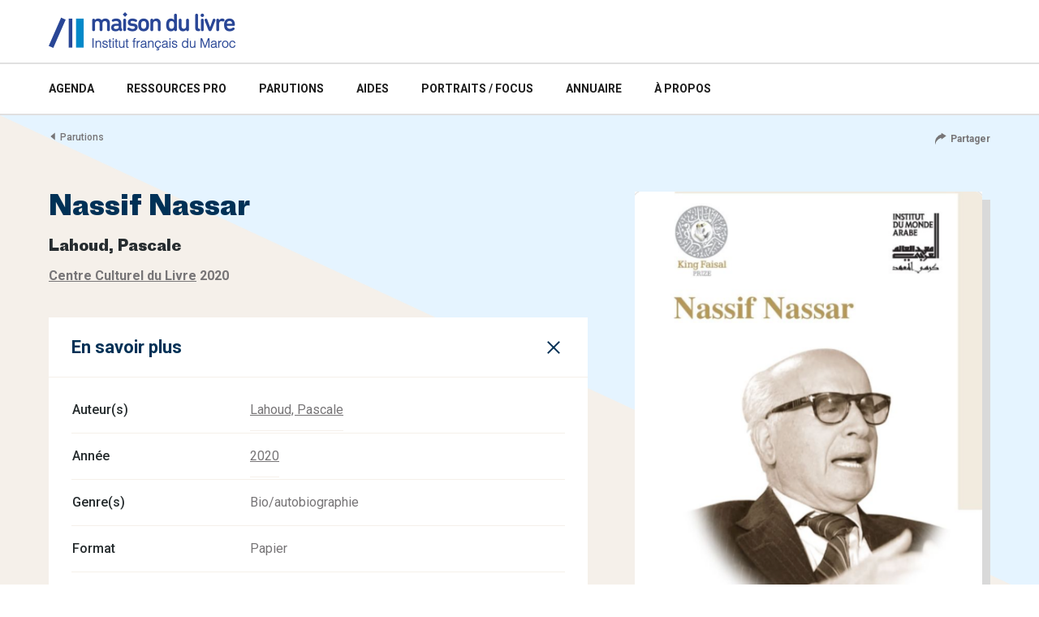

--- FILE ---
content_type: text/html; charset=UTF-8
request_url: https://maisondulivre.ma/parutions/nassif-nassar/
body_size: 7318
content:
<!doctype html>
<html lang="fr-FR" prefix="og: https://ogp.me/ns# fb: http://ogp.me/ns/fb#">

<head>
    <meta charset="UTF-8" />
    <meta name="viewport" content="width=device-width, initial-scale=1, shrink-to-fit=no">
    <link rel="preconnect" href="https://fonts.gstatic.com">
    	<style>img:is([sizes="auto" i], [sizes^="auto," i]) { contain-intrinsic-size: 3000px 1500px }</style>
	<link rel="alternate" hreflang="fr" href="https://maisondulivre.ma/parutions/nassif-nassar/" />
<link rel="alternate" hreflang="x-default" href="https://maisondulivre.ma/parutions/nassif-nassar/" />

<!-- SEO par Rank Math - https://s.rankmath.com/home -->
<title>Nassif Nassar - Maison du livre</title>
<meta name="robots" content="index, follow, max-snippet:-1, max-video-preview:-1, max-image-preview:large"/>
<link rel="canonical" href="https://maisondulivre.ma/parutions/nassif-nassar/" />
<meta property="og:locale" content="fr_FR" />
<meta property="og:type" content="article" />
<meta property="og:title" content="Nassif Nassar - Maison du livre" />
<meta property="og:url" content="https://maisondulivre.ma/parutions/nassif-nassar/" />
<meta property="og:site_name" content="Maison du livre" />
<meta property="og:updated_time" content="2022-12-17T16:35:14+00:00" />
<meta property="og:image" content="https://maisondulivre.ma/wp-content/uploads/2022/12/Capture-décran-2022-12-17-à-12.38.08-p.m..png" />
<meta property="og:image:secure_url" content="https://maisondulivre.ma/wp-content/uploads/2022/12/Capture-décran-2022-12-17-à-12.38.08-p.m..png" />
<meta property="og:image:width" content="922" />
<meta property="og:image:height" content="1310" />
<meta property="og:image:alt" content="Nassif Nassar" />
<meta property="og:image:type" content="image/png" />
<meta name="twitter:card" content="summary_large_image" />
<meta name="twitter:title" content="Nassif Nassar - Maison du livre" />
<meta name="twitter:image" content="https://maisondulivre.ma/wp-content/uploads/2022/12/Capture-décran-2022-12-17-à-12.38.08-p.m..png" />
<!-- /Extension Rank Math WordPress SEO -->

<link rel="alternate" type="application/rss+xml" title="Maison du livre &raquo; Flux" href="https://maisondulivre.ma/feed/" />
<link rel="alternate" type="application/rss+xml" title="Maison du livre &raquo; Flux des commentaires" href="https://maisondulivre.ma/comments/feed/" />
		<!-- This site uses the Google Analytics by MonsterInsights plugin v9.5.3 - Using Analytics tracking - https://www.monsterinsights.com/ -->
		<!-- Remarque : MonsterInsights n’est actuellement pas configuré sur ce site. Le propriétaire doit authentifier son compte Google Analytics dans les réglages de MonsterInsights.  -->
					<!-- No tracking code set -->
				<!-- / Google Analytics by MonsterInsights -->
		<style id='wp-emoji-styles-inline-css'>

	img.wp-smiley, img.emoji {
		display: inline !important;
		border: none !important;
		box-shadow: none !important;
		height: 1em !important;
		width: 1em !important;
		margin: 0 0.07em !important;
		vertical-align: -0.1em !important;
		background: none !important;
		padding: 0 !important;
	}
</style>
<style id='classic-theme-styles-inline-css'>
/*! This file is auto-generated */
.wp-block-button__link{color:#fff;background-color:#32373c;border-radius:9999px;box-shadow:none;text-decoration:none;padding:calc(.667em + 2px) calc(1.333em + 2px);font-size:1.125em}.wp-block-file__button{background:#32373c;color:#fff;text-decoration:none}
</style>
<style id='global-styles-inline-css'>
:root{--wp--preset--aspect-ratio--square: 1;--wp--preset--aspect-ratio--4-3: 4/3;--wp--preset--aspect-ratio--3-4: 3/4;--wp--preset--aspect-ratio--3-2: 3/2;--wp--preset--aspect-ratio--2-3: 2/3;--wp--preset--aspect-ratio--16-9: 16/9;--wp--preset--aspect-ratio--9-16: 9/16;--wp--preset--color--black: #000000;--wp--preset--color--cyan-bluish-gray: #abb8c3;--wp--preset--color--white: #ffffff;--wp--preset--color--pale-pink: #f78da7;--wp--preset--color--vivid-red: #cf2e2e;--wp--preset--color--luminous-vivid-orange: #ff6900;--wp--preset--color--luminous-vivid-amber: #fcb900;--wp--preset--color--light-green-cyan: #7bdcb5;--wp--preset--color--vivid-green-cyan: #00d084;--wp--preset--color--pale-cyan-blue: #8ed1fc;--wp--preset--color--vivid-cyan-blue: #0693e3;--wp--preset--color--vivid-purple: #9b51e0;--wp--preset--gradient--vivid-cyan-blue-to-vivid-purple: linear-gradient(135deg,rgba(6,147,227,1) 0%,rgb(155,81,224) 100%);--wp--preset--gradient--light-green-cyan-to-vivid-green-cyan: linear-gradient(135deg,rgb(122,220,180) 0%,rgb(0,208,130) 100%);--wp--preset--gradient--luminous-vivid-amber-to-luminous-vivid-orange: linear-gradient(135deg,rgba(252,185,0,1) 0%,rgba(255,105,0,1) 100%);--wp--preset--gradient--luminous-vivid-orange-to-vivid-red: linear-gradient(135deg,rgba(255,105,0,1) 0%,rgb(207,46,46) 100%);--wp--preset--gradient--very-light-gray-to-cyan-bluish-gray: linear-gradient(135deg,rgb(238,238,238) 0%,rgb(169,184,195) 100%);--wp--preset--gradient--cool-to-warm-spectrum: linear-gradient(135deg,rgb(74,234,220) 0%,rgb(151,120,209) 20%,rgb(207,42,186) 40%,rgb(238,44,130) 60%,rgb(251,105,98) 80%,rgb(254,248,76) 100%);--wp--preset--gradient--blush-light-purple: linear-gradient(135deg,rgb(255,206,236) 0%,rgb(152,150,240) 100%);--wp--preset--gradient--blush-bordeaux: linear-gradient(135deg,rgb(254,205,165) 0%,rgb(254,45,45) 50%,rgb(107,0,62) 100%);--wp--preset--gradient--luminous-dusk: linear-gradient(135deg,rgb(255,203,112) 0%,rgb(199,81,192) 50%,rgb(65,88,208) 100%);--wp--preset--gradient--pale-ocean: linear-gradient(135deg,rgb(255,245,203) 0%,rgb(182,227,212) 50%,rgb(51,167,181) 100%);--wp--preset--gradient--electric-grass: linear-gradient(135deg,rgb(202,248,128) 0%,rgb(113,206,126) 100%);--wp--preset--gradient--midnight: linear-gradient(135deg,rgb(2,3,129) 0%,rgb(40,116,252) 100%);--wp--preset--font-size--small: 13px;--wp--preset--font-size--medium: 20px;--wp--preset--font-size--large: 36px;--wp--preset--font-size--x-large: 42px;--wp--preset--spacing--20: 0.44rem;--wp--preset--spacing--30: 0.67rem;--wp--preset--spacing--40: 1rem;--wp--preset--spacing--50: 1.5rem;--wp--preset--spacing--60: 2.25rem;--wp--preset--spacing--70: 3.38rem;--wp--preset--spacing--80: 5.06rem;--wp--preset--shadow--natural: 6px 6px 9px rgba(0, 0, 0, 0.2);--wp--preset--shadow--deep: 12px 12px 50px rgba(0, 0, 0, 0.4);--wp--preset--shadow--sharp: 6px 6px 0px rgba(0, 0, 0, 0.2);--wp--preset--shadow--outlined: 6px 6px 0px -3px rgba(255, 255, 255, 1), 6px 6px rgba(0, 0, 0, 1);--wp--preset--shadow--crisp: 6px 6px 0px rgba(0, 0, 0, 1);}:where(.is-layout-flex){gap: 0.5em;}:where(.is-layout-grid){gap: 0.5em;}body .is-layout-flex{display: flex;}.is-layout-flex{flex-wrap: wrap;align-items: center;}.is-layout-flex > :is(*, div){margin: 0;}body .is-layout-grid{display: grid;}.is-layout-grid > :is(*, div){margin: 0;}:where(.wp-block-columns.is-layout-flex){gap: 2em;}:where(.wp-block-columns.is-layout-grid){gap: 2em;}:where(.wp-block-post-template.is-layout-flex){gap: 1.25em;}:where(.wp-block-post-template.is-layout-grid){gap: 1.25em;}.has-black-color{color: var(--wp--preset--color--black) !important;}.has-cyan-bluish-gray-color{color: var(--wp--preset--color--cyan-bluish-gray) !important;}.has-white-color{color: var(--wp--preset--color--white) !important;}.has-pale-pink-color{color: var(--wp--preset--color--pale-pink) !important;}.has-vivid-red-color{color: var(--wp--preset--color--vivid-red) !important;}.has-luminous-vivid-orange-color{color: var(--wp--preset--color--luminous-vivid-orange) !important;}.has-luminous-vivid-amber-color{color: var(--wp--preset--color--luminous-vivid-amber) !important;}.has-light-green-cyan-color{color: var(--wp--preset--color--light-green-cyan) !important;}.has-vivid-green-cyan-color{color: var(--wp--preset--color--vivid-green-cyan) !important;}.has-pale-cyan-blue-color{color: var(--wp--preset--color--pale-cyan-blue) !important;}.has-vivid-cyan-blue-color{color: var(--wp--preset--color--vivid-cyan-blue) !important;}.has-vivid-purple-color{color: var(--wp--preset--color--vivid-purple) !important;}.has-black-background-color{background-color: var(--wp--preset--color--black) !important;}.has-cyan-bluish-gray-background-color{background-color: var(--wp--preset--color--cyan-bluish-gray) !important;}.has-white-background-color{background-color: var(--wp--preset--color--white) !important;}.has-pale-pink-background-color{background-color: var(--wp--preset--color--pale-pink) !important;}.has-vivid-red-background-color{background-color: var(--wp--preset--color--vivid-red) !important;}.has-luminous-vivid-orange-background-color{background-color: var(--wp--preset--color--luminous-vivid-orange) !important;}.has-luminous-vivid-amber-background-color{background-color: var(--wp--preset--color--luminous-vivid-amber) !important;}.has-light-green-cyan-background-color{background-color: var(--wp--preset--color--light-green-cyan) !important;}.has-vivid-green-cyan-background-color{background-color: var(--wp--preset--color--vivid-green-cyan) !important;}.has-pale-cyan-blue-background-color{background-color: var(--wp--preset--color--pale-cyan-blue) !important;}.has-vivid-cyan-blue-background-color{background-color: var(--wp--preset--color--vivid-cyan-blue) !important;}.has-vivid-purple-background-color{background-color: var(--wp--preset--color--vivid-purple) !important;}.has-black-border-color{border-color: var(--wp--preset--color--black) !important;}.has-cyan-bluish-gray-border-color{border-color: var(--wp--preset--color--cyan-bluish-gray) !important;}.has-white-border-color{border-color: var(--wp--preset--color--white) !important;}.has-pale-pink-border-color{border-color: var(--wp--preset--color--pale-pink) !important;}.has-vivid-red-border-color{border-color: var(--wp--preset--color--vivid-red) !important;}.has-luminous-vivid-orange-border-color{border-color: var(--wp--preset--color--luminous-vivid-orange) !important;}.has-luminous-vivid-amber-border-color{border-color: var(--wp--preset--color--luminous-vivid-amber) !important;}.has-light-green-cyan-border-color{border-color: var(--wp--preset--color--light-green-cyan) !important;}.has-vivid-green-cyan-border-color{border-color: var(--wp--preset--color--vivid-green-cyan) !important;}.has-pale-cyan-blue-border-color{border-color: var(--wp--preset--color--pale-cyan-blue) !important;}.has-vivid-cyan-blue-border-color{border-color: var(--wp--preset--color--vivid-cyan-blue) !important;}.has-vivid-purple-border-color{border-color: var(--wp--preset--color--vivid-purple) !important;}.has-vivid-cyan-blue-to-vivid-purple-gradient-background{background: var(--wp--preset--gradient--vivid-cyan-blue-to-vivid-purple) !important;}.has-light-green-cyan-to-vivid-green-cyan-gradient-background{background: var(--wp--preset--gradient--light-green-cyan-to-vivid-green-cyan) !important;}.has-luminous-vivid-amber-to-luminous-vivid-orange-gradient-background{background: var(--wp--preset--gradient--luminous-vivid-amber-to-luminous-vivid-orange) !important;}.has-luminous-vivid-orange-to-vivid-red-gradient-background{background: var(--wp--preset--gradient--luminous-vivid-orange-to-vivid-red) !important;}.has-very-light-gray-to-cyan-bluish-gray-gradient-background{background: var(--wp--preset--gradient--very-light-gray-to-cyan-bluish-gray) !important;}.has-cool-to-warm-spectrum-gradient-background{background: var(--wp--preset--gradient--cool-to-warm-spectrum) !important;}.has-blush-light-purple-gradient-background{background: var(--wp--preset--gradient--blush-light-purple) !important;}.has-blush-bordeaux-gradient-background{background: var(--wp--preset--gradient--blush-bordeaux) !important;}.has-luminous-dusk-gradient-background{background: var(--wp--preset--gradient--luminous-dusk) !important;}.has-pale-ocean-gradient-background{background: var(--wp--preset--gradient--pale-ocean) !important;}.has-electric-grass-gradient-background{background: var(--wp--preset--gradient--electric-grass) !important;}.has-midnight-gradient-background{background: var(--wp--preset--gradient--midnight) !important;}.has-small-font-size{font-size: var(--wp--preset--font-size--small) !important;}.has-medium-font-size{font-size: var(--wp--preset--font-size--medium) !important;}.has-large-font-size{font-size: var(--wp--preset--font-size--large) !important;}.has-x-large-font-size{font-size: var(--wp--preset--font-size--x-large) !important;}
:where(.wp-block-post-template.is-layout-flex){gap: 1.25em;}:where(.wp-block-post-template.is-layout-grid){gap: 1.25em;}
:where(.wp-block-columns.is-layout-flex){gap: 2em;}:where(.wp-block-columns.is-layout-grid){gap: 2em;}
:root :where(.wp-block-pullquote){font-size: 1.5em;line-height: 1.6;}
</style>
<link rel='stylesheet' id='wpml-legacy-horizontal-list-0-css' href='https://maisondulivre.ma/wp-content/plugins/sitepress-multilingual-cms/templates/language-switchers/legacy-list-horizontal/style.min.css?ver=1' media='all' />
<link rel='stylesheet' id='maisondulivrema-bootstrap-style-css' href='https://maisondulivre.ma/wp-content/themes/bootstrap/assets/css/custom.bootstrap.min.css?ver=4.6.0' media='all' />
<link rel='stylesheet' id='maisondulivrema-owl-carousel-style-css' href='https://maisondulivre.ma/wp-content/themes/bootstrap/assets/css/owl.carousel.min.css?ver=2.3.4' media='all' />
<link rel='stylesheet' id='maisondulivrema-owl-carousel-theme-css' href='https://maisondulivre.ma/wp-content/themes/bootstrap/assets/css/owl.theme.default.min.css?ver=2.3.4' media='all' />
<link rel='stylesheet' id='maisondulivrema-style-css' href='https://maisondulivre.ma/wp-content/themes/bootstrap/assets/css/style.css?ver=1.0.11' media='all' />
<link rel='stylesheet' id='maisondulivrema-responsive-css' href='https://maisondulivre.ma/wp-content/themes/bootstrap/assets/css/responsive.css?ver=1.0.11' media='all' />
<script src="https://maisondulivre.ma/wp-includes/js/jquery/jquery.min.js?ver=3.7.1" id="jquery-core-js"></script>
<script src="https://maisondulivre.ma/wp-includes/js/jquery/jquery-migrate.min.js?ver=3.4.1" id="jquery-migrate-js"></script>
<link rel="https://api.w.org/" href="https://maisondulivre.ma/wp-json/" /><link rel="alternate" title="JSON" type="application/json" href="https://maisondulivre.ma/wp-json/wp/v2/release/23469" /><link rel="EditURI" type="application/rsd+xml" title="RSD" href="https://maisondulivre.ma/xmlrpc.php?rsd" />
<meta name="generator" content="WordPress 6.8.3" />
<link rel='shortlink' href='https://maisondulivre.ma/?p=23469' />
<link rel="alternate" title="oEmbed (JSON)" type="application/json+oembed" href="https://maisondulivre.ma/wp-json/oembed/1.0/embed?url=https%3A%2F%2Fmaisondulivre.ma%2Fparutions%2Fnassif-nassar%2F" />
<link rel="alternate" title="oEmbed (XML)" type="text/xml+oembed" href="https://maisondulivre.ma/wp-json/oembed/1.0/embed?url=https%3A%2F%2Fmaisondulivre.ma%2Fparutions%2Fnassif-nassar%2F&#038;format=xml" />
<meta name="generator" content="WPML ver:4.7.4 stt:4;" />
<link rel="icon" href="https://maisondulivre.ma/wp-content/uploads/2022/06/mdl-favicon.ico" sizes="32x32" />
<link rel="icon" href="https://maisondulivre.ma/wp-content/uploads/2022/06/mdl-favicon.ico" sizes="192x192" />
<link rel="apple-touch-icon" href="https://maisondulivre.ma/wp-content/uploads/2022/06/mdl-favicon.ico" />
<meta name="msapplication-TileImage" content="https://maisondulivre.ma/wp-content/uploads/2022/06/mdl-favicon.ico" />

<!-- START - Open Graph and Twitter Card Tags 3.3.5 -->
 <!-- Facebook Open Graph -->
  <meta property="og:locale" content="fr_FR"/>
  <meta property="og:site_name" content="Maison du livre"/>
  <meta property="og:title" content="Nassif Nassar"/>
  <meta property="og:url" content="https://maisondulivre.ma/parutions/nassif-nassar/"/>
  <meta property="og:type" content="article"/>
  <meta property="og:description" content="Institut Français du Maroc"/>
  <meta property="og:image" content="https://maisondulivre.ma/wp-content/uploads/2022/12/Capture-décran-2022-12-17-à-12.38.08-p.m..png"/>
  <meta property="og:image:url" content="https://maisondulivre.ma/wp-content/uploads/2022/12/Capture-décran-2022-12-17-à-12.38.08-p.m..png"/>
  <meta property="og:image:secure_url" content="https://maisondulivre.ma/wp-content/uploads/2022/12/Capture-décran-2022-12-17-à-12.38.08-p.m..png"/>
  <meta property="og:image:width" content="922"/>
  <meta property="og:image:height" content="1310"/>
 <!-- Google+ / Schema.org -->
 <!-- Twitter Cards -->
  <meta name="twitter:title" content="Nassif Nassar"/>
  <meta name="twitter:url" content="https://maisondulivre.ma/parutions/nassif-nassar/"/>
  <meta name="twitter:description" content="Institut Français du Maroc"/>
  <meta name="twitter:image" content="https://maisondulivre.ma/wp-content/uploads/2022/12/Capture-décran-2022-12-17-à-12.38.08-p.m..png"/>
  <meta name="twitter:card" content="summary_large_image"/>
 <!-- SEO -->
 <!-- Misc. tags -->
 <!-- is_singular -->
<!-- END - Open Graph and Twitter Card Tags 3.3.5 -->
	
</head>

<body class="wp-singular release-template-default single single-release postid-23469 wp-custom-logo wp-theme-bootstrap">
        <div id="page" class="page">
        <header id="header" class="header">
            <div class="header-top">
                <div class="container-fluid">
                    <div class="row align-items-center">
                        <div class="col-md-6 col-9">
                            <div class="custom-logo">
                                <a href="https://maisondulivre.ma/" class="custom-logo-link" rel="home"><img width="460" height="94" src="https://maisondulivre.ma/wp-content/uploads/2020/12/maisonlivre-logo.png" class="custom-logo" alt="Maison du livre" decoding="async" srcset="https://maisondulivre.ma/wp-content/uploads/2020/12/maisonlivre-logo.png 460w, https://maisondulivre.ma/wp-content/uploads/2020/12/maisonlivre-logo-300x61.png 300w, https://maisondulivre.ma/wp-content/uploads/2020/12/maisonlivre-logo-440x90.png 440w" sizes="(max-width: 460px) 100vw, 460px" /></a>                            </div>
                        </div>
                        <div class="col-md-6 col-3">
                                                        <a href="javascript:void(0)" id="hamburger-menu-toggle" class="hamburger-menu-toggle d-flex d-sm-flex d-md-none">
                                <span>Menu</span>
                            </a>
                        </div>
                    </div>
                </div>
            </div>
            <div class="container-fluid d-md-block d-none">
                <div class="row">
                    <div class="col-12">
                        <nav id="main-nav" class="main-nav"><ul id="main-menu" class="main-menu"><li id="menu-item-1206" class="menu-item menu-item-type-post_type_archive menu-item-object-event menu-item-1206"><a href="https://maisondulivre.ma/agenda/"><span class="menu-external-span">AGENDA</span></a></li>
<li id="menu-item-4348" class="menu-item menu-item-type-post_type_archive menu-item-object-resource menu-item-4348"><a href="https://maisondulivre.ma/ressources-pro/"><span class="menu-external-span">Ressources pro</span></a></li>
<li id="menu-item-1208" class="menu-item menu-item-type-post_type_archive menu-item-object-release menu-item-1208"><a href="https://maisondulivre.ma/parutions/"><span class="menu-external-span">Parutions</span></a></li>
<li id="menu-item-1211" class="menu-item menu-item-type-post_type_archive menu-item-object-project menu-item-1211"><a href="https://maisondulivre.ma/aides/"><span class="menu-external-span">Aides</span></a></li>
<li id="menu-item-1210" class="menu-item menu-item-type-post_type_archive menu-item-object-portrait menu-item-1210"><a href="https://maisondulivre.ma/portraits/"><span class="menu-external-span">Portraits / focus</span></a></li>
<li id="menu-item-1209" class="menu-item menu-item-type-post_type_archive menu-item-object-directory menu-item-1209"><a href="https://maisondulivre.ma/annuaire/"><span class="menu-external-span">Annuaire</span></a></li>
<li id="menu-item-19449" class="menu-item menu-item-type-post_type menu-item-object-page menu-item-19449"><a href="https://maisondulivre.ma/a-propos/"><span class="menu-external-span">À propos</span></a></li>
</ul></nav>                    </div>
                </div>
            </div>
        </header>

        <aside id="hamburger-menu-aside" class="hamburger-menu-aside">
            <nav id="aside-nav" class="aside-nav"><ul id="aside-menu" class="aside-menu"><li class="menu-item menu-item-type-post_type_archive menu-item-object-event menu-item-1206"><a href="https://maisondulivre.ma/agenda/"><span class="menu-external-span">AGENDA</span></a></li>
<li class="menu-item menu-item-type-post_type_archive menu-item-object-resource menu-item-4348"><a href="https://maisondulivre.ma/ressources-pro/"><span class="menu-external-span">Ressources pro</span></a></li>
<li class="menu-item menu-item-type-post_type_archive menu-item-object-release menu-item-1208"><a href="https://maisondulivre.ma/parutions/"><span class="menu-external-span">Parutions</span></a></li>
<li class="menu-item menu-item-type-post_type_archive menu-item-object-project menu-item-1211"><a href="https://maisondulivre.ma/aides/"><span class="menu-external-span">Aides</span></a></li>
<li class="menu-item menu-item-type-post_type_archive menu-item-object-portrait menu-item-1210"><a href="https://maisondulivre.ma/portraits/"><span class="menu-external-span">Portraits / focus</span></a></li>
<li class="menu-item menu-item-type-post_type_archive menu-item-object-directory menu-item-1209"><a href="https://maisondulivre.ma/annuaire/"><span class="menu-external-span">Annuaire</span></a></li>
<li class="menu-item menu-item-type-post_type menu-item-object-page menu-item-19449"><a href="https://maisondulivre.ma/a-propos/"><span class="menu-external-span">À propos</span></a></li>
</ul></nav><nav id="social-nav" class="social-nav"><ul id="social-menu" class="social-menu"><li id="menu-item-1186" class="menu-item menu-item-type-custom menu-item-object-custom d-inline-block menu-item-1186"><a href="#newsletterModal" data-toggle="modal" data-target="#newsletterModal"><span class="menu-icon"><span style="-webkit-mask: url(https://maisondulivre.ma/wp-content/uploads/2021/01/ICON_IFM_MAIL.svg) no-repeat 100% 100%; mask: url(https://maisondulivre.ma/wp-content/uploads/2021/01/ICON_IFM_MAIL.svg) no-repeat 100% 100%;"></span></span><span class="title-span">Newsletter</span></a></li>
</ul></nav>        </aside>

        <main id="main" class="main" role="main">        <section class="single-content release-content bg-beige">
            <div class="container-fluid">
    <div class="row align-items-start">
        <div class="col-8">
                            <nav aria-label="breadcrumb">
                    <ol class="breadcrumb">
                        <li class="breadcrumb-item active" aria-current="page"><a href="https://maisondulivre.ma/parutions/?r=back">Parutions</a></li>
                    </ol>
                </nav>
                    </div>
        <div class="col-4 text-right">
            <div id="post-share" class="post-share">
                <a id="post-share-toggle" href="javascript:void(0);" role="button">
                    Partager                </a>
                                    <ul id="post-share-ul" class="post-share-ul">
                        <li><a href="mailto:?subject=Nassif Nassar&body=https%3A%2F%2Fmaisondulivre.ma%2Fparutions%2Fnassif-nassar%2F"><i class="mail"></i><span>Mail</span></a></li>
                        <li><a href="https://twitter.com/intent/tweet/?text=Nassif Nassar&url=https%3A%2F%2Fmaisondulivre.ma%2Fparutions%2Fnassif-nassar%2F"><i class="twitter"></i><span>Twitter</span></a></li>
                        <li><a href="https://facebook.com/sharer/sharer.php?u=https%3A%2F%2Fmaisondulivre.ma%2Fparutions%2Fnassif-nassar%2F"><i class="facebook"></i><span>Facebook</span></a></li>
                        <li><a href="https://www.linkedin.com/shareArticle?mini=true&url=https%3A%2F%2Fmaisondulivre.ma%2Fparutions%2Fnassif-nassar%2F&title=Nassif Nassar&source=https%3A%2F%2Fmaisondulivre.ma%2Fparutions%2Fnassif-nassar%2F"><i class="linkedin"></i><span>LinkedIn</span></a></li>
                        <li><a id="post-share-copy" href="javascript:void(0)" data-copy="https://maisondulivre.ma/parutions/nassif-nassar/"><i class="copy"></i><span>Copier le lien</span></a></li>
                    </ul>
                            </div>
        </div>
    </div>
</div>            <div class="container-fluid">
                <div class="row">
                    <article class="col-xl-7 col-lg-7 col-md-7 col-sm-12 col-12">

                        <h1 class="single-title">
                            Nassif Nassar                        </h1>

                        <ul class="author"><li class="show">Lahoud, Pascale</li></ul>
                        <div class="taxonomies">
                            <div class="edition">
                                                                    <a href="javascript:void(0)"><u>Centre Culturel du Livre</u></a>                                                            </div>
                            <div class="date">
                                2020                            </div>
                        </div>

                        
                        
                        
                        
                                        <div class="card collapse-card">
                <div class="card-header" data-toggle="collapse" href="#collapse-learnmore" role="button" aria-expanded="false" aria-controls="collapse-learnmore">
                    En savoir plus                </div>
                <div class="card-body collapse show" id="collapse-learnmore">
                    <table>
                                                    <tr>
                                <th>Auteur(s)</th>
                                <td><a href="https://maisondulivre.ma/parutions/?nom-auteur=Lahoud%2C+Pascale">Lahoud, Pascale</a>                                </td>
                            </tr>
                                                    <tr>
                                <th>Année</th>
                                <td>
                                <a href="https://maisondulivre.ma/parutions/?annee=2020">2020</a></td>
                            </tr>
                                                    <tr>
                                                                <th>Genre(s)</th>
                                <td>Bio/autobiographie</td>
                            </tr>
                                                    <tr>
                                <th>Format</th>
                                <td>Papier</td>
                            </tr>
                                                    <tr>
                                <th>Langue</th>
                                <td>Français</td>
                            </tr>
                                            </table>
                </div>
            </div>
    
                        
                    </article>

                                            <aside class="col-xl-5 col-lg-5 col-md-5 col-sm-12 col-12">
                            <div class="aside-flex">
    <figure class="thumbnail">
        <img width="922" height="1310" src="https://maisondulivre.ma/wp-content/uploads/2022/12/Capture-décran-2022-12-17-à-12.38.08-p.m..png" class="attachment-single-release-thumbnail size-single-release-thumbnail wp-post-image" alt="" decoding="async" fetchpriority="high" srcset="https://maisondulivre.ma/wp-content/uploads/2022/12/Capture-décran-2022-12-17-à-12.38.08-p.m..png 922w, https://maisondulivre.ma/wp-content/uploads/2022/12/Capture-décran-2022-12-17-à-12.38.08-p.m.-211x300.png 211w, https://maisondulivre.ma/wp-content/uploads/2022/12/Capture-décran-2022-12-17-à-12.38.08-p.m.-721x1024.png 721w, https://maisondulivre.ma/wp-content/uploads/2022/12/Capture-décran-2022-12-17-à-12.38.08-p.m.-768x1091.png 768w, https://maisondulivre.ma/wp-content/uploads/2022/12/Capture-décran-2022-12-17-à-12.38.08-p.m.-66x94.png 66w, https://maisondulivre.ma/wp-content/uploads/2022/12/Capture-décran-2022-12-17-à-12.38.08-p.m.-214x304.png 214w, https://maisondulivre.ma/wp-content/uploads/2022/12/Capture-décran-2022-12-17-à-12.38.08-p.m.-310x440.png 310w, https://maisondulivre.ma/wp-content/uploads/2022/12/Capture-décran-2022-12-17-à-12.38.08-p.m.-211x300@2x.png 422w, https://maisondulivre.ma/wp-content/uploads/2022/12/Capture-décran-2022-12-17-à-12.38.08-p.m.-66x94@2x.png 132w" sizes="(max-width: 922px) 100vw, 922px" />    </figure>
</div>                        </aside>
                    
                </div>
            </div>
        </section>

                        </main>

<footer id="footer" class="footer" role="contentinfo">
    <div class="footer-top">
        <div class="container-fluid">
            <div class="row">
                                    <div class="custom_top_left_footer_widget col-md-8 col-9">			<div class="textwidget">En partenariat avec le Ministère de la Culture, de la Jeunesse et des Sports</div>
		</div>                                                    <div class="custom_top_right_footer_widget col-md-4 col-3">			<div class="textwidget"></div>
		</div>                            </div>
        </div>
    </div>

    <div class="footer-bottom">
        <div class="container-fluid">
            <div class="row">
                                    <div class="custom_bottom_column custom_bottom_column_1_footer_widget col-md-3 col-12"><div class="menu-footer-menu-1-container"><ul id="menu-footer-menu-1" class="menu"><li class="menu-item menu-item-type-custom menu-item-object-custom d-inline-block menu-item-1186"><a href="#newsletterModal" data-toggle="modal" data-target="#newsletterModal"><span class="menu-icon"><span style="-webkit-mask: url(https://maisondulivre.ma/wp-content/uploads/2021/01/ICON_IFM_MAIL.svg) no-repeat 100% 100%; mask: url(https://maisondulivre.ma/wp-content/uploads/2021/01/ICON_IFM_MAIL.svg) no-repeat 100% 100%;"></span></span><span class="title-span">Newsletter</span></a></li>
</ul></div></div>                                                    <div class="custom_bottom_column custom_bottom_column_2_footer_widget col-md-3 col-12"><div class="menu-footer-menu-2-container"><ul id="menu-footer-menu-2" class="menu"><li id="menu-item-1189" class="menu-item menu-item-type-post_type menu-item-object-page menu-item-1189"><a href="https://maisondulivre.ma/a-propos/"><span class="menu-external-span">À propos</span></a></li>
<li id="menu-item-1190" class="menu-item menu-item-type-post_type menu-item-object-page menu-item-1190"><a href="https://maisondulivre.ma/nous-contacter/"><span class="menu-external-span">Nous contacter</span></a></li>
</ul></div></div>                                                    <div class="custom_bottom_column custom_bottom_column_3_footer_widget col-md-3 col-12"><div class="menu-footer-menu-3-container"><ul id="menu-footer-menu-3" class="menu"><li id="menu-item-1193" class="menu-item menu-item-type-custom menu-item-object-custom menu-external-item menu-item-1193"><a target="_blank" href="https://if-maroc.org/"><span class="">L’institut Français du Maroc</span><i class="menu-external-icon"><svg data-name="Calque 1" xmlns="http://www.w3.org/2000/svg" viewBox="0 0 24 24"><path fill-rule="evenodd" d="M23 12.22l-7.97 7.97-1.33-1.33 5.7-5.7H1v-1.88h18.4l-6.14-6.14 1.33-1.33 7.08 7.08L23 12.22z"/></svg></i></a></li>
<li id="menu-item-1194" class="menu-item menu-item-type-custom menu-item-object-custom menu-external-item menu-item-1194"><a target="_blank" href="https://www.culturetheque.com/MA/"><span class="">Culturethèque</span><i class="menu-external-icon"><svg data-name="Calque 1" xmlns="http://www.w3.org/2000/svg" viewBox="0 0 24 24"><path fill-rule="evenodd" d="M23 12.22l-7.97 7.97-1.33-1.33 5.7-5.7H1v-1.88h18.4l-6.14-6.14 1.33-1.33 7.08 7.08L23 12.22z"/></svg></i></a></li>
<li id="menu-item-1195" class="menu-item menu-item-type-custom menu-item-object-custom menu-external-item menu-item-1195"><a target="_blank" href="https://ma.ambafrance.org/"><span class="">Ambassade de France au Maroc</span><i class="menu-external-icon"><svg data-name="Calque 1" xmlns="http://www.w3.org/2000/svg" viewBox="0 0 24 24"><path fill-rule="evenodd" d="M23 12.22l-7.97 7.97-1.33-1.33 5.7-5.7H1v-1.88h18.4l-6.14-6.14 1.33-1.33 7.08 7.08L23 12.22z"/></svg></i></a></li>
</ul></div></div>                                            </div>
        </div>
    </div>
</footer>

</div>
    <div class="modal fade" id="newsletterModal" tabindex="-1" aria-labelledby="newsletterModalLabel" aria-hidden="true">
        <div class="modal-dialog modal-dialog-centered">
            <div class="modal-content">
                <div class="modal-header">
                    <div class="modal-title" id="newsletterModalLabel">Newsletter</div>
                    <button type="button" class="close" data-dismiss="modal" aria-label="Close"></button>
                </div>
                <div class="modal-body">
                <div class="modal-subtitle" id="newsletterModalSubtitle">Recevez régulièrement l’actualité de la Maison du livre et / ou de l’Institut français du Maroc !</div>
                    <form id="newsletterForm" method="POST" action="https://maisondulivre.ma/wp-admin/admin-ajax.php">
                        <input type="hidden" name="action" value="newsletter_form_submit_action" />
                        <input type="hidden" id="newsletter_ajax_nonce_field" name="newsletter_ajax_nonce_field" value="89718817c8" /><input type="hidden" name="_wp_http_referer" value="/parutions/nassif-nassar/" />                        <div class="form-group">
                            <label for="emailInput">E-mail</label>
                            <input type="email" class="form-control" id="emailInput" name="email" placeholder="Adresse e-mail pour recevoir l’actualité" required />
                        </div>
                        <div class="form-group">
                            <div class="modal-subtitle"><strong>Quelles Actualités Souhaitez-Vous Suivre ?</strong></div>
                        </div>
                                                                                                                                                                                                                                                                                                                                                                                                                                                                                                                                                                                                                                                                                                                                                                                                                                                                                                                                                                                                                                                                                                                                                                                                                                                                                                                                                                                    <div class="form-group form-check form-list">
                                    <input type="checkbox" class="form-check-input" id="list_24" name="mailpoet_list[]" value="32">
                                    <label class="form-check-label" for="list_24">Public</label>
                                </div>
                                                                                                                <div class="form-group form-check form-list">
                                    <input type="checkbox" class="form-check-input" id="list_25" name="mailpoet_list[]" value="33">
                                    <label class="form-check-label" for="list_25">Professionnel</label>
                                </div>
                                                                                                                                                                                                                                                                                                                                                                                                                                                                                                                                                                                                                                                                                                                                                                                                                                                                                        <div class="sep"></div>
                        <div class="form-group form-check">
                            <input type="checkbox" class="form-check-input" id="acceptCheck" name="acceptCheck" required>
                            <label class="form-check-label" for="acceptCheck">En cochant cette case, vous acceptez <a href="https://maisondulivre.ma/conditions-dutilisation-et-politique-de-confidentialite/">nos conditions d’utilisation et notre politique de confidentialité.</a></label>
                        </div>
                        <button type="submit" class="btn btn-primary">Confirmer votre inscription à la newsletter</button>
                    </form>
                </div>
            </div>
        </div>
    </div>
<script type="speculationrules">
{"prefetch":[{"source":"document","where":{"and":[{"href_matches":"\/*"},{"not":{"href_matches":["\/wp-*.php","\/wp-admin\/*","\/wp-content\/uploads\/*","\/wp-content\/*","\/wp-content\/plugins\/*","\/wp-content\/themes\/bootstrap\/*","\/*\\?(.+)"]}},{"not":{"selector_matches":"a[rel~=\"nofollow\"]"}},{"not":{"selector_matches":".no-prefetch, .no-prefetch a"}}]},"eagerness":"conservative"}]}
</script>
<script src="https://maisondulivre.ma/wp-content/themes/bootstrap/assets/js/bootstrap.bundle.min.js?ver=4.6.0" id="maisondulivrema-bootstrap-bundle-js"></script>
<script src="https://maisondulivre.ma/wp-content/themes/bootstrap/assets/js/owl.carousel.min.js?ver=2.3.4" id="maisondulivrema-owl-carousel-script-js"></script>
<script src="https://maisondulivre.ma/wp-content/themes/bootstrap/assets/js/scripts.js?ver=1.0.11" id="maisondulivrema-scripts-js"></script>
<script id="maisondulivrema-ajax-js-extra">
var ajax_object = {"ajax_url":"https:\/\/maisondulivre.ma\/wp-admin\/admin-ajax.php"};
</script>
<script src="https://maisondulivre.ma/wp-content/themes/bootstrap/assets/js/ajax.js?ver=1.0.11" id="maisondulivrema-ajax-js"></script>
</body>

</html>

--- FILE ---
content_type: text/css
request_url: https://maisondulivre.ma/wp-content/themes/bootstrap/assets/css/owl.theme.default.min.css?ver=2.3.4
body_size: 344
content:
.owl-theme iframe {
  width: 100%;
}

.owl-theme.photos figure,
.owl-theme.videos figure {
  margin-bottom: 0 !important;
}

.owl-theme figure figcaption {
  background-color: #0e4ca1;
  padding: 10px 20px;
  font-size: 14px;
  font-weight: 500;
  color: #ffffff;
  width: 100%;
}

.owl-theme .owl-dots,
.owl-theme .owl-nav {
  text-align: center;
  -webkit-tap-highlight-color: transparent;
}

.owl-theme .owl-nav {
  position: absolute;
  top: -82px;
  right: 0;
  bottom: 0;
  left: 0;
  height: 0;
  margin: auto;
  z-index: 9;
}

.owl-theme .owl-nav [class*="owl-"] {
  position: absolute;
  color: transparent !important;
  font-size: 0 !important;
  display: inline-block;
  cursor: pointer;
  border-radius: 100%;
  width: 42px;
  height: 42px;
  background: #0e4ca1 !important;
  margin: 0;
  padding: 0 !important;
  z-index: 2;
}

.owl-theme .owl-nav [class*="owl-"]::before {
  content: "";
  display: inline-block;
  width: 20px;
  height: 20px;
  vertical-align: middle;
  background-color: #ffffff;
  -webkit-mask-image: url(../icons/arrow.svg);
  -webkit-mask-position: left center;
  -webkit-mask-size: 20px 20px;
  mask-image: url(../icons/arrow.svg);
  mask-position: left center;
  mask-size: 20px 20px;
}

.owl-theme .owl-nav .owl-prev::before {
  transform: rotate(180deg);
}

.owl-theme .owl-nav .owl-prev {
  left: -21px;
}

.owl-theme .owl-nav .owl-next {
  right: -21px;
}

.owl-theme .owl-nav [class*="owl-"] span {
  display: none;
  visibility: hidden;
  opacity: 0;
  width: 0;
  height: 0;
  font-size: 0;
  color: transparent;
}

.owl-theme .owl-nav [class*="owl-"]:hover {
}
.owl-theme .owl-nav .disabled {
  display: none;
  visibility: hidden;
  opacity: 0;
  cursor: default;
}
.owl-theme .owl-nav.disabled + .owl-dots {
  margin-top: 10px;
}
.owl-theme .owl-dots .owl-dot {
  display: inline-block;
  zoom: 1;
}
.owl-theme .owl-dots .owl-dot span {
  width: 6px;
  height: 6px;
  margin: 5px 6px;
  background: #94d8f3;
  display: block;
  -webkit-backface-visibility: visible;
  transition: opacity 0.2s ease;
  border-radius: 30px;
}
.owl-theme .owl-dots .owl-dot.active span,
.owl-theme .owl-dots .owl-dot:hover span {
  width: 8px;
  height: 8px;
  margin-bottom: 4px;
  background: #0e4ca1;
}


--- FILE ---
content_type: text/css
request_url: https://maisondulivre.ma/wp-content/themes/bootstrap/assets/css/style.css?ver=1.0.11
body_size: 9219
content:
@charset "UTF-8";

@import url("https://fonts.googleapis.com/css2?family=Roboto:ital,wght@0,100;0,300;0,400;0,500;0,700;0,900;1,100;1,300;1,400;1,500;1,700;1,900&display=swap");
@import url(//fonts.googleapis.com/earlyaccess/notokufiarabic.css);
@import url("https://fonts.googleapis.com/css2?family=Lateef&display=swap");
/* font-family: 'Lateef', cursive; */

@font-face {
  font-family: "Proto Grotesk";
  src: url("../fonts/ProtoGrotesk-Regular.eot");
  src: url("../fonts/ProtoGrotesk-Regular.eot?#iefix")
      format("embedded-opentype"),
    url("../fonts/ProtoGrotesk-Regular.woff2") format("woff2"),
    url("../fonts/ProtoGrotesk-Regular.woff") format("woff"),
    url("../fonts/ProtoGrotesk-Regular.ttf") format("truetype"),
    url("../fonts/ProtoGrotesk-Regular.svg#ProtoGrotesk-Regular") format("svg");
  font-weight: normal;
  font-style: normal;
}

@font-face {
  font-family: "Proto Grotesk";
  src: url("../fonts/ProtoGrotesk-Bold.eot");
  src: url("../fonts/ProtoGrotesk-Bold.eot?#iefix") format("embedded-opentype"),
    url("../fonts/ProtoGrotesk-Bold.woff2") format("woff2"),
    url("../fonts/ProtoGrotesk-Bold.woff") format("woff"),
    url("../fonts/ProtoGrotesk-Bold.ttf") format("truetype"),
    url("../fonts/ProtoGrotesk-Bold.svg#ProtoGrotesk-Bold") format("svg");
  font-weight: bold;
  font-style: normal;
}

* {
  -webkit-font-smoothing: antialiased;
  font-smoothing: antialiased;
  -moz-font-smoothing: antialiased;
}

*,
*:hover,
*:focus,
*:active,
*:visited,
*:focus-visible,
*:focus-within {
  outline: 0 !important;
  box-shadow: none !important;
  border-radius: 0;
}

html,
body,
.page {
  margin: 0;
  padding: 0;
  width: 100%;
  overflow-x: hidden;
}

body {
  font-size: 16px;
  font-family: "Roboto", sans-serif;
  font-weight: 400;
  color: #777577;
  padding: 0 !important;
}

h1,
h2,
h3,
h4,
h5,
h6 {
  font-family: "Proto Grotesk", "Roboto", sans-serif;
  font-weight: bold;
  color: #003156;
}

h1 {
  font-size: 36px;
}

main {
  background-color: #f5f0ea;
}

img {
  height: auto;
  max-width: 100%;
}

a {
  color: #262c2f;
}

a:hover,
a:focus {
  text-decoration: none;
  color: #0e4ca1;
}

p {
  color: #777577;
}

p a {
  color: #0e4ca1;
}

.container-fluid {
  max-width: 1480px;
}

.container-fluid,
.container {
  padding-left: 60px;
  padding-right: 60px;
}

.header-top {
  padding-top: 15px;
  padding-bottom: 15px;
  border-bottom: 2px solid #e0e0e0;
}

.custom-logo {
  height: 47px;
  min-height: 47px;
  max-height: 47px;
}

.custom-logo img {
  width: auto;
}

.header {
  border-bottom: 2px solid #e0e0e0;
}

.header ul {
  margin: 0;
  padding: 0;
  list-style: none;
}

.header ul li {
  list-style: none;
}

.main-menu li {
  display: inline-block;
  padding-top: 20px;
  padding-bottom: 20px;
}

.main-menu.rtl {
  float: right;
}

.main-menu li a {
  position: relative;
  display: block;
  margin-right: 36px;
  color: #1d1d1d;
  font-size: 14px;
  font-weight: 600;
  text-transform: uppercase;
}

.main-menu.rtl li a {
  font-size: 22px;
}

.main-menu li a::after {
  content: "";
  position: absolute;
  right: 0;
  bottom: -22px;
  left: 0;
  margin: 0;
  display: block;
  width: 100%;
  height: 2px;
  background-color: transparent;
}

.main-menu li.current-menu-item a::after {
  background-color: #262c2e;
}

/* PAGES */

.page-hero {
  position: relative;
  width: 100%;
  height: 356px;
  overflow: hidden;
}

.page-hero .hero-image {
  position: absolute;
  top: 0;
  right: 0;
  bottom: 0;
  left: 0;
  margin: 0;
  text-align: center;
}

.page-hero .hero-image img {
  margin: auto;
  width: auto;
  height: 100%;
}

.page-content {
  background-image: url(../icons/page-content-bg.svg);
  background-position: bottom -120px right;
  background-size: 220px 531px;
  background-repeat: no-repeat;
  background-color: #ffffff;
  padding-top: 40px;
  padding-bottom: 80px;
}

.page-content h1 {
  margin-bottom: 30px;
}

.contact-page-address dt {
  display: none;
  visibility: hidden;
  opacity: 0;
  font-size: 0;
  color: transparent;
  clip: rect(0, 0, 0, 0);
  width: 1px;
  height: 1px;
  text-indent: -99999px;
}

.contact-page-address dd > i,
.contact-page-address dd > a i {
  content: "";
  display: inline-block;
  width: 32px;
  height: 32px;
  border-radius: 100%;
  border: 1px solid #dedede;
  margin-right: 8px;
  position: relative;
}

.contact-page-address dd > i.none,
.contact-page-address dd > a i.none {
  border-color: transparent;
}

.contact-page-address dd > i::before,
.contact-page-address dd > a > i::before {
  content: "";
  position: absolute;
  width: 16px;
  height: 16px;
  top: 0;
  right: 0;
  bottom: 0;
  left: 0;
  margin: auto;
  background-color: #0e4ca1;
}

.contact-page-address dd > i.none::before,
.contact-page-address dd > a i.none::before {
  background-color: transparent;
}

.contact-page-address dd > i.address::before,
.contact-page-address dd > a i.address::before {
  -webkit-mask-image: url(../icons/address.svg);
  mask-image: url(../icons/address.svg);
}

.contact-page-address dd > i.phone::before,
.contact-page-address dd > a i.phone::before {
  -webkit-mask-image: url(../icons/phone.svg);
  mask-image: url(../icons/phone.svg);
}

.contact-page-address dd > i.email::before,
.contact-page-address dd > a i.email::before {
  -webkit-mask-image: url(../icons/email.svg);
  mask-image: url(../icons/email.svg);
}

.contact-page-address dd {
  margin-bottom: 20px;
}

.contact-page-address dd:last-child,
.contact-page-address dd:last-of-type {
  margin-bottom: 0;
}

.contact-page-address dd > *:last-child,
.contact-page-address dd > *:last-of-type {
  margin-bottom: 0;
}

.contact-page-address dd > u,
.contact-page-address dd > a u {
  font-weight: 500;
  color: #262c2e;
  margin-bottom: 0;
}

/* ARCHIVE */

.archive-hero {
  position: relative;
  width: 100%;
  height: 260px;
  display: -ms-flexbox;
  display: flex;
  -ms-flex-wrap: wrap;
  flex-wrap: wrap;
  align-items: center;
  background-repeat: no-repeat;
  background-position: top right;
  background-size: contain;
}

.events-hero {
  background-image: url(../img/events-hero.jpg);
  background-color: #e5f4ff;
}

.medias-hero {
  background-image: url(../img/medias-hero.jpg);
  background-color: #f5f0ea;
}

.releases-hero {
  background-image: url(../img/releases-hero.jpg);
  background-color: #e5f4ff;
}

.projects-hero {
  background-image: url(../img/projects-hero.jpg);
  background-color: #c5e9e8;
}

.portraits-hero {
  background-image: url(../img/portraits-hero.jpg);
  background-color: #f5f0ea;
}

.directories-hero {
  background-image: url(../img/directories-hero.jpg);
  background-color: #e5f4ff;
}

.archive-hero .hero-image {
  position: absolute;
  top: 0;
  right: 0;
  bottom: 0;
  left: 0;
  margin: 0;
  text-align: center;
}

.archive-hero .hero-image img {
  margin: auto;
  width: auto;
  height: 100%;
}

.archive-hero h1 {
  margin: 0;
}

.archive-hero .dropdown,
.archive-hero .dropdown-toggle {
  margin: auto 0 auto auto;
  min-width: 212px;
  max-width: 300px;
}

.archive-hero .dropdown-toggle {
  width: 100%;
  text-align: left;
}

.dropdown-toggle::after {
  display: inline-block;
  margin-left: 0;
  vertical-align: middle;
  content: "";
  position: absolute;
  top: 0;
  bottom: 0;
  right: 18px;
  margin: auto;
  border-top: 7px solid;
  border-right: 7px solid transparent;
  border-left: 7px solid transparent;
  border-bottom: 0;
  height: 7px;
}

.btn-secondary.dropdown-toggle {
  padding: 10px 18px;
  font-size: 14px;
  line-height: 18px;
  font-weight: 500;
  background-color: #ffffff;
  color: #777577;
  border-color: #ffffff;
}

.directories-hero .btn-secondary.dropdown-toggle {
  background-color: #0e4ca1;
  color: #ffffff;
  border-color: #0e4ca1;
}

.dropdown-menu {
  transform: none !important;
  margin: -1px 0 0 0 !important;
  top: 40px !important;
  border-radius: 0 !important;
  background-color: #0e4ca1;
  border: 1px solid #0e4ca1;
}

.dropdown-item {
  padding: 8px 10px;
  font-weight: 400;
  white-space: normal;
  font-size: 14px;
}

.dropdown-item,
.dropdown-item:hover,
.dropdown-item:focus {
  color: #ffffff;
  background-color: transparent;
}

.dropdown-item.active,
.dropdown-item:active,
.dropdown-item.active:hover,
.dropdown-item.active:focus {
  position: relative;
  background-color: transparent;
}

.dropdown-item.active::after,
.dropdown-item:active::after,
.dropdown-item.active:hover::after,
.dropdown-item.active:focus::after {
  content: "";
  position: absolute;
  top: 0;
  bottom: 0;
  right: 10px;
  margin: auto;
  display: block;
  width: 16px;
  height: 16px;
  -webkit-mask: url(../icons/checkmark.svg) 100% 100% no-repeat;
  mask: url(../icons/checkmark.svg) 100% 100% no-repeat;
  background-color: #ffffff;
}

.dropdown:hover .btn-secondary.dropdown-toggle {
  border-color: #0e4ca1;
  color: #0e4ca1;
  background-color: #ffffff;
}

.show > .btn-secondary.dropdown-toggle {
  border-color: #0e4ca1;
  background-color: #0e4ca1 !important;
  color: #ffffff !important;
}

.show > .btn-secondary.dropdown-toggle::after {
  transform: rotate(-180deg);
}

.dropdown-divider {
  margin: 5px 10px;
  border-top: 1px solid #ffffff;
}

.archive-filter {
  padding-top: 20px;
  padding-bottom: 20px;
  margin-bottom: -12px;
  background-color: #ffffff;
}

#releases-filter-alphabetic,
#releases-filter-year,
#releases-filter-genre,
#releases-filter-author {
  padding-top: 0;
}

.archive-items {
  padding-top: 25px;
  padding-bottom: 80px;
  background-color: #ffffff;
}

.archive-projects {
  padding-top: 45px;
  padding-bottom: 50px;
}

.archive-events .event {
  position: relative;
  padding: 20px;
  margin-top: 25px;
  margin-bottom: 30px;
  background-color: #f5f0ea;
}

.archive-medias .gallery,
.archive-releases .release,
.archive-projects .project,
.archive-portraits .portrait {
  margin-bottom: 30px;
}

.archive-releases .release {
  margin-bottom: 50px;
}

.archive-posts .gallery,
.archive-medias .gallery {
  margin-bottom: 55px;
}

.archive-events .event .date {
  position: absolute;
  top: -24px;
  left: 20px;
  text-align: left;
  font-size: 14px;
  font-weight: 500;
  line-height: 16px;
  letter-spacing: 1px;
  text-transform: uppercase;
  color: #142e85;
  background-color: transparent;
  min-width: 60px;
  z-index: 2;
}

.archive-events .date .months {
  text-align: center;
  padding: 4px 8px;
  color: #ffffff;
  background-color: #0e4ca1;
}

.archive-events .date .dates {
  font-weight: 600;
  padding-top: 8px;
  padding-bottom: 6px;
}

.archive-events .date .day {
  font-size: 28px;
  font-weight: 600;
  letter-spacing: 0;
  padding-bottom: 10px;
}

.archive-events .date .days {
  font-weight: 600;
  padding: 8px 8px;
  background-color: #fff;
}

.archive-events .date .year {
  text-align: left;
  font-weight: 600;
  padding: 8px 8px;
  background-color: #fff;
  display: inline-block;
}

.archive-items .item h2 {
  font-family: "Roboto", sans-serif;
  font-size: 18px;
  font-weight: 600;
  line-height: 24px;
  color: #1d1d1d;
  margin-bottom: 20px;
}

.archive-events .event h2 {
  min-height: 72px;
}

#categories-row {
  display: none;
}

.archive-posts .gallery h2,
.archive-medias .gallery h2 {
  /* min-height: 72px; */
  color: #262c2e;
  margin: 0;
}

.archive-posts .gallery .date,
.archive-medias .gallery .date {
  color: #777577;
  font-size: 14px;
  line-height: 20px;
  font-weight: 600;
  margin-top: 5px;
  text-transform: capitalize;
}

.archive-items .item.featured-media h2 {
  font-size: 26px;
  line-height: 32px;
}

.archive-releases .release h2 {
  min-height: unset;
  color: #000000;
  margin-bottom: 12px;
}

.archive-projects .project h2 {
  min-height: unset;
  color: #262c2e;
  margin-bottom: 12px;
}

.archive-portraits .portrait h2 {
  min-height: unset;
  color: #000000;
  margin-bottom: 0;
}

.archive-directories .directory h2 {
  min-height: unset;
  color: #000000;
  margin-bottom: 10px;
}

.archive-items .item h2 a {
  color: #1d1d1d;
}

.archive-items .gallery h2 a {
  color: #262c2e;
}

.archive-items .release h2 a {
  color: #000000;
}

.archive-items .project h2 a {
  color: #262c2e;
}

.archive-items .portrait h2 a {
  color: #000000;
}

.archive-items .directory h2 a {
  font-size: 22px;
  line-height: 24px;
  color: #000000;
}

.archive-events .event .event-hour {
  font-size: 12px;
  font-weight: 600;
  line-height: 16px;
  height: 16px;
  color: #6f6f6f;
}

.archive-events .event .event-city {
  font-size: 12px;
  font-weight: 600;
  line-height: 16px;
  height: 16px;
  color: #000000;
  margin-top: 4px;
}

.archive-items .thumbnail {
  width: 100%;
  margin-bottom: 15px;
}

.archive-items .thumbnail img {
  width: 100%;
}

.archive-releases .thumbnail {
  position: relative;
  padding-right: 10px;
  padding-bottom: 10px;
  margin-bottom: 20px;
  z-index: 2;
}

.archive-releases .thumbnail a {
  display: block;
  background-color: #fff;
  border: 1px solid #ccc;
  padding: 10px;
  position: relative;
  z-index: 9;
  align-items: center;
  justify-content: center;
}

/* .archive-releases .thumbnail img {
  position: relative;
  width: u;
  height: auto;
  max-width: 100%;
  max-height: 100%;
  z-index: 2;
} */

.archive-releases .thumbnail .img {
  position: relative;
  width: 100%;
  max-width: 100%;
  padding-top: 150%;
  z-index: 2;
  background-repeat: no-repeat;
  background-position: center;
  background-size: contain;
  overflow: hidden;
}

.archive-portraits .thumbnail .img {
  position: relative;
  width: 100%;
  max-width: 100%;
  padding-top: 130%;
  background-repeat: no-repeat;
  background-position: center;
  background-size: contain;
  overflow: hidden;
}

.archive-posts .thumbnail .img, .archive-medias .thumbnail .img {
  position: relative;
  width: 100%;
  max-width: 100%;
  padding-top: 56.25%;
  background-repeat: no-repeat;
  background-position: center;
  background-size: cover;
  overflow: hidden;
}

.archive-events .thumbnail .img {
  position: relative;
  width: 100%;
  max-width: 100%;
  padding-top: 56.25%;
  background-repeat: no-repeat;
  background-position: center;
  background-size: cover;
  overflow: hidden;
  z-index: 1;
}

.archive-projects .thumbnail .img {
  position: relative;
  width: 100%;
  max-width: 100%;
  padding-top: 56.25%;
  background-repeat: no-repeat;
  background-position: center;
  background-size: cover;
  overflow: hidden;
  z-index: 1;
}

.archive-directories .thumbnail {
  width: 100px;
  height: 100px;
  margin-bottom: 0;
}

.archive-directories .thumbnail .img {
  width: 100px;
  height: 100px;
  margin-bottom: 0;
  background-repeat: no-repeat;
  background-position: top center;
  background-size: contain;
  background-color: transparent;
  max-width: 100%;
}

.archive-releases .thumbnail::before {
  content: "";
  position: absolute;
  top: 10px;
  right: 0;
  bottom: 0;
  left: 10px;
  margin: auto;
  background-color: #d9d9d9;
  z-index: 1;
}

.archive-projects .thumbnail {
  position: relative;
}

.archive-items .more-items {
  margin-top: 15px;
}

.archive-items .taxonomies {
  display: -ms-flexbox;
  display: flex;
  -ms-flex-wrap: wrap;
  flex-wrap: wrap;
  align-items: center;
  justify-content: flex-start;
  text-transform: uppercase;
  font-size: 12px;
  line-height: 12px;
  font-weight: bold;
  font-family: "Proto Grotesk", "Roboto", sans-serif;
  margin-bottom: 10px;
}

.archive-medias .taxonomies .format {
  display: -ms-flexbox;
  display: flex;
  -ms-flex-wrap: wrap;
  flex-wrap: wrap;
  align-items: center;
  justify-content: flex-start;
  color: #0e4ca1;
  margin-right: 15px;
}

.archive-medias .taxonomies .format span {
  display: inline-block;
  width: 17px;
  height: 17px;
  background-color: #0e4ca1;
  margin-right: 4px;
}

.taxonomies .format span.photo {
  -webkit-mask: url(../icons/photo.svg) no-repeat 100% 100%;
  mask: url(../icons/photo.svg) no-repeat 100% 100%;
}

.taxonomies .format span.audio {
  -webkit-mask: url(../icons/audio.svg) no-repeat 100% 100%;
  mask: url(../icons/audio.svg) no-repeat 100% 100%;
}

.taxonomies .format span.video {
  -webkit-mask: url(../icons/video.svg) no-repeat 100% 100%;
  mask: url(../icons/video.svg) no-repeat 100% 100%;
}

.archive-medias .taxonomies .category {
  color: #0e4ca1;
}

.archive-releases .author {
  font-size: 12px;
  line-height: 18px;
  font-weight: bold;
  font-family: "Proto Grotesk", "Roboto", sans-serif;
  text-transform: uppercase;
  color: #0e4ca1;
  margin-bottom: 4px;
}

.archive-releases .edition,
.archive-releases .date {
  font-size: 14px;
  line-height: 16px;
  font-weight: 500;
  color: #777577;
  margin-bottom: 4px;
}

.archive-releases .date {
  margin-bottom: 0;
}

.archive-projects .open {
  position: absolute;
  top: 20px;
  right: 20px;
  margin: auto;
  width: 57px;
  height: 57px;
  display: -ms-flexbox;
  display: flex;
  -ms-flex-wrap: wrap;
  flex-wrap: wrap;
  align-items: center;
  justify-content: center;
  font-size: 12px;
  line-height: 12px;
  font-weight: 500;
  color: #777577;
  background-color: #ffffff;
  border-radius: 100%;
  z-index: 1;
}

.archive-projects .category {
  font-size: 12px;
  font-weight: bold;
  font-family: "Proto Grotesk", "Roboto", sans-serif;
  text-transform: uppercase;
  color: #0e4ca1;
  margin-bottom: 6px;
}

.archive-projects .deadline {
  font-size: 14px;
  line-height: 20px;
  font-weight: 500;
  color: #777577;
  margin-bottom: 0;
}

.archive-portraits .format {
  font-size: 14px;
  line-height: 20px;
  font-weight: 500;
  color: #777577;
  margin-top: 10px;
  margin-bottom: 0;
}

.archive-directories .directory {
  background-color: #f5f0ea;
  padding: 28px;
  margin-bottom: 30px;
  display: -ms-flexbox;
  display: flex;
  -ms-flex-wrap: wrap;
  flex-wrap: wrap;
}

.archive-directories .directory .content {
  flex: 1 1 100px;
  padding-right: 5px;
}

.archive-directories .format,
.archive-directories .pin {
  font-size: 14px;
  line-height: 18px;
  font-weight: 500;
  color: #777577;
  margin-bottom: 4px;
}

.archive-directories .pin {
  display: -ms-flexbox;
  display: flex;
  -ms-flex-wrap: wrap;
  flex-wrap: wrap;
  align-items: center;
  width: max-content;
  margin-bottom: 0;
}

.archive-directories .pin span {
  display: inline-block;
}

.archive-directories .pin::before {
  content: "";
  width: 14px;
  height: 14px;
  display: inline-block;
  background-color: #777577;
  -webkit-mask: url(../icons/pin.svg) no-repeat 100% 100%;
  mask: url(../icons/pin.svg) no-repeat 100% 100%;
  margin-right: 2px;
}

.collapse-card {
  margin-bottom: 12px;
}

.card,
.card-header,
.card-header:first-child {
  border-radius: 0;
  border-width: 0;
}

.collapse-card .card-header {
  position: relative;
  color: #003156;
  font-size: 22px;
  font-weight: 600;
  background-color: #ffffff;
  padding: 20px 66px 20px 28px;
  border-bottom: 1px solid #f5f0ea;
}

.collapse-card .card-header::after {
  content: "";
  position: absolute;
  display: block;
  width: 22px;
  height: 22px;
  top: 0;
  right: 31px;
  bottom: 0;
  margin: auto;
  -webkit-mask-image: url(../icons/plus.svg);
  mask-image: url(../icons/plus.svg);
  background-color: #003156;
  transform: rotate(-45deg);
}

.collapse-card:hover .card-header {
  color: #0e4ca1;
}

.collapse-card:hover .card-header::after {
  background-color: #0e4ca1;
}

.collapse-card .card-header.collapsed {
  border-color: transparent;
}

.collapse-card .card-header.collapsed::after {
  transform: rotate(0);
}

.collapse-card .card-body {
  padding: 28px;
}

.collapse-card .card-body p:last-child,
.collapse-card .card-body p:last-of-type {
  margin-bottom: 0;
}

.btn {
  border-radius: 0;
}

.btn-primary {
  border-color: #0e4ca1;
  background-color: #0e4ca1;
  color: #ffffff;
  font-size: 14px;
  font-weight: 500;
  line-height: 16px;
  padding: 20px 40px;
}

.btn-primary:hover {
  border-color: #003156;
  background-color: #003156;
}

.footer {
  background-color: #003156;
}

.footer .footer-top {
  padding-top: 15px;
  padding-bottom: 15px;
  border-bottom: 1px solid rgba(255, 255, 255, 0.3);
}

.custom_top_left_footer_widget .textwidget {
  color: rgba(255, 255, 255, 0.5);
  font-size: 14px;
}

.footer .footer-bottom {
  padding-top: 30px;
  padding-bottom: 30px;
}

.footer ul {
  margin: 0;
  padding: 0;
  list-style: none;
}

.footer ul li {
  list-style: none;
  padding-bottom: 15px;
}

.footer ul li:last-child,
.footer ul li:last-of-type {
  padding-bottom: 0;
}

.footer .custom_bottom_column_1_footer_widget ul li {
  padding-bottom: 0;
}

.footer ul li a {
  color: #d8d8d8;
  font-size: 14px;
  font-weight: 600;
}

.footer ul li a:hover {
  color: #ffffff;
  text-decoration: underline;
}

.footer ul li.menu-external-item a {
  font-weight: 400;
  display: -ms-flexbox;
  display: flex;
  -ms-flex-wrap: wrap;
  flex-wrap: wrap;
  align-items: center;
  justify-content: flex-start;
}

.footer ul li .menu-external-icon {
  transform: rotate(-45deg);
  display: flex;
  width: 12px;
  height: 12px;
  fill: currentColor;
  margin-left: 4px;
}

.footer .menu-icon {
  width: 36px;
  height: 36px;
  display: -ms-flexbox;
  display: flex;
  -ms-flex-wrap: wrap;
  flex-wrap: wrap;
  align-items: center;
  justify-content: center;
  border-radius: 100%;
  border: 1px solid rgba(255, 255, 255, 0.3);
  background-color: transparent;
  margin-right: 8px;
  margin-bottom: 12px;
}

.footer .menu-icon:hover {
  border: 1px solid #ffffff;
  background-color: #ffffff;
}

.footer .menu-icon > span {
  width: 16px;
  height: 16px;
  display: inline-block;
  background-color: #ffffff;
}

.footer .menu-icon:hover > span {
  width: 16px;
  height: 16px;
  display: inline-block;
  background-color: #003156;
}

.footer .title-span {
  margin-bottom: 12px;
}

.footer .custom_bottom_column {
  padding-left: 40px;
  padding-right: 40px;
}

.footer .custom_bottom_column_1_footer_widget {
  padding-left: 15px;
}

.footer .custom_bottom_column_4_footer_widget {
  padding-right: 15px;
}

.footer .custom_bottom_column_1_footer_widget a {
  display: -ms-flexbox;
  display: flex;
  -ms-flex-wrap: wrap;
  flex-wrap: wrap;
  align-items: center;
  justify-content: center;
}

.homepage-hero {
  position: relative;
  background-color: #0e4ca1;
  width: 100%;
  min-height: 356px;
}

.homepage-hero::before {
  content: "";
  position: absolute;
  top: 0;
  right: 0;
  bottom: 0;
  left: 0;
  margin: 0;
  z-index: 2;
  background-color: rgba(0, 0, 0, 0.4);
}

.homepage-hero img {
  width: 100%;
  height: auto;
  min-height: 356px;
  margin: auto;
  display: block;
}

.homepage-hero .content {
  position: absolute;
  top: 0;
  right: 0;
  bottom: 0;
  left: 0;
  margin: 0;
  z-index: 3;
  display: -ms-flexbox;
  display: flex;
  -ms-flex-wrap: wrap;
  flex-wrap: wrap;
}

.homepage-hero .content > div {
  display: -ms-flexbox;
  display: flex;
  -ms-flex-wrap: wrap;
  flex-wrap: wrap;
  color: #ffffff;
}

.homepage-hero .subtitle {
  color: #ffffff;
  font-size: 12px;
  font-weight: 400;
  font-family: "Proto Grotesk", "Roboto", sans-serif;
  text-transform: uppercase;
  margin-bottom: 8px;
}

.homepage-hero .title {
  color: #ffffff;
  font-size: 36px;
  font-weight: blod;
  font-family: "Proto Grotesk", "Roboto", sans-serif;
  line-height: 36px;
  margin-bottom: 28px;
}

.btn-link {
  color: #003156;
  font-size: 14px;
  font-weight: 600;
  line-height: 18px;
  display: block;
  width: fit-content;
}

.homepage-hero .btn-link {
  color: #ffffff;
}

.btn-link .chevron {
  align-items: center;
}

.btn-link .chevron::after {
  content: "";
  display: inline-block;
  width: 10px;
  height: 10px;
  -webkit-mask: url(../icons/chevron.svg) 100% 100% no-repeat;
  mask: url(../icons/chevron.svg) 100% 100% no-repeat;
  background-color: #003156;
  margin-left: 4px;
}

.homepage-hero .btn-link .chevron::after {
  background-color: #ffffff;
}

.featured-portrait {
  position: relative;
  padding-top: 60px;
  padding-bottom: 60px;
  background-color: #f5f0ea;
  overflow: hidden;
}

.featured-portrait::before {
  content: "";
  position: absolute;
  margin: auto;
  top: 0;
  left: -30vw;
  right: 0;
  bottom: 0;
  z-index: 10;
  border-top: 55vw solid transparent;
  --border-opacity: 1;
  border-color: #c5e9e8;
  border-left: 130vw solid transparent;
  border-bottom: 0 solid transparent;
  border-right: 0 solid transparent;
  z-index: 1;
}

.featured-portrait article {
  position: relative;
  padding-left: 118px;
  padding-right: 118px;
  z-index: 2;
}

.featured-portrait figure {
  width: 100%;
  margin: 0;
  display: -ms-flexbox;
  display: flex;
  -ms-flex-wrap: wrap;
  flex-wrap: wrap;
  justify-content: flex-end;
}

.featured-portrait figure .img {
  position: relative;
  width: 100%;
  min-height: 37.5vw;
  padding-top: 56.25%; /* 16:9 Aspect Ratio (divide 9 by 16 = 0.5625) */
  background-repeat: no-repeat;
  background-size: cover;
  background-position: center;
  overflow: hidden;
}

.featured-portrait .subtitle {
  font-size: 12px;
  font-weight: bold;
  font-family: "Proto Grotesk", "Roboto", sans-serif;
  line-height: 16px;
  text-transform: uppercase;
  color: #003156;
  margin-bottom: 12px;
}

.featured-portrait .title {
  font-size: 40px;
  font-weight: bold;
  font-family: "Proto Grotesk", "Roboto", sans-serif;
  color: #003156;
  margin-bottom: 30px;
}

.featured-portrait .excerpt {
  max-width: 555px;
  margin-bottom: 20px;
}

.featured-portrait .excerpt,
.featured-portrait .excerpt p {
  font-size: 18px;
  line-height: 28px;
  font-family: "Roboto", sans-serif;
  color: rgba(0, 0, 0, 0.6);
}

.featured-portrait .excerpt p:last-child,
.featured-portrait .excerpt p:last-of-type {
  margin-bottom: 0;
}

.featured-portrait .btn-link {
  font-size: 14px;
  line-height: 18px;
  color: #003156;
  margin-bottom: 60px;
}

.section-title {
  font-size: 30px;
  font-weight: bold;
  font-family: "Proto Grotesk", "Roboto", sans-serif;
  color: #003156;
  margin-bottom: 25px;
}

.home .archive-items {
  position: relative;
  padding-top: 80px;
  padding-bottom: 80px;
}

.home .archive-items .section-title {
  position: relative;
  z-index: 2;
}

.home .archive-events::before {
  content: "";
  position: absolute;
  display: block;
  background-image: url(../img/homepage-upcoming-events.svg);
  background-color: transparent;
  background-repeat: no-repeat;
  width: 424px;
  height: 496px;
  z-index: 1;
  top: -6em;
  left: 0;
}

.home .archive-releases {
  background-color: #e5f4ff;
}

.home .archive-releases::before {
  content: "";
  position: absolute;
  display: block;
  background-image: url(../img/homepage-latest-releases.svg);
  background-color: transparent;
  background-repeat: no-repeat;
  background-position: top;
  background-size: contain;
  width: 348px;
  height: 662px;
  z-index: 1;
  top: -14.3rem;
  right: 0;
}

.home .owl-carousel {
  z-index: 3;
}

.home-featured-medias-list {
  display: -ms-flexbox;
  display: flex;
  -ms-flex-wrap: wrap;
  flex-wrap: wrap;
}

.archive-medias .featured-item {
  position: relative;
}

.archive-medias .featured-item .thumbnail {
  margin-bottom: 0;
}

.archive-medias .thumbnail.no-thumbnail {
  background-color: #aaaaaa;
}

.archive-medias .thumbnail a {
  display: block;
  height: auto;
}

.archive-medias .featured-item .thumbnail a {
  height: auto;
}

.archive-medias .featured-item .heading {
  position: absolute;
  bottom: 0;
  left: 0;
  margin: 0;
  padding: 30px 45px;
}

.archive-medias .featured-item h2,
.archive-medias .featured-item h2 a,
.archive-medias .featured-item .format,
.archive-medias .featured-item .category {
  min-height: unset;
  color: #ffffff;
}

.archive-medias .featured-item h2 a {
  font-size: 22px;
  line-height: 28px;
}

.archive-medias .featured-item .format span {
  background-color: #ffffff;
}

.home .archive-medias {
  background-color: #f5f0ea;
}

.home .archive-medias::before {
  content: "";
  position: absolute;
  display: block;
  background-image: url(../img/homepage-medias.svg);
  background-color: transparent;
  background-repeat: no-repeat;
  background-position: top;
  background-size: contain;
  width: 348px;
  height: 662px;
  z-index: 1;
  top: -14.3rem;
  left: 0;
}

.professionals {
  padding-top: 80px;
  padding-bottom: 80px;
  background-color: #c5e9e8;
}

.home .professionals > .container-fluid {
  position: relative;
}

.home .professionals > .container-fluid::before {
  content: "";
  position: absolute;
  display: block;
  background-image: url(../img/homepage-professionals.svg);
  background-color: transparent;
  background-repeat: no-repeat;
  background-position: top;
  background-size: contain;
  width: 348px;
  height: 194px;
  z-index: 1;
  top: -10.75rem;
  right: 60px;
}

.professionals .item {
  position: relative;
  padding-right: 10px;
  padding-bottom: 10px;
  z-index: 2;
}

.professionals .item::before {
  content: "";
  background-color: #d9d9d9;
  position: absolute;
  top: 10px;
  right: 0;
  bottom: 0;
  left: 10px;
  margin: 0;
  z-index: 1;
}

.professionals .item a {
  position: relative;
  display: block;
  height: 120px;
  background: #ffffff;
  position: relative;
  z-index: 2;
  padding: 20px;
  font-size: 20px;
  font-weight: 600;
  line-height: 24px;
  color: #003156;
}

.professionals .item a::after {
  content: "";
  position: absolute;
  bottom: 20px;
  left: 20px;
  display: block;
  width: 16px;
  height: 16px;
  -webkit-mask: url(../icons/arrow.svg) 100% 100% no-repeat;
  mask: url(../icons/arrow.svg) 100% 100% no-repeat;
  background-color: #0e4ca1;
}

.archive-filter .btn {
  margin-right: 5px;
  margin-bottom: 12px;
}

.archive-filter .btn.by {
  position: relative;
  padding-right: 47px;
}

.archive-filter .btn.by::after {
  display: inline-block;
  margin-left: 0;
  vertical-align: middle;
  content: "";
  position: absolute;
  top: 0;
  bottom: 0;
  right: 18px;
  margin: auto;
  border-top: 7px solid;
  border-right: 7px solid transparent;
  border-left: 7px solid transparent;
  border-bottom: 0;
  height: 7px;
}

.archive-filter .btn.author.active {
  position: relative;
  padding-right: 54px;
}

.archive-filter .btn.author.active::after {
  content: "";
  position: absolute;
  display: block;
  width: 18px;
  height: 18px;
  top: 0;
  bottom: 0;
  right: 18px;
  margin: auto;
  -webkit-mask-image: url(../icons/plus.svg);
  mask-image: url(../icons/plus.svg);
  background-color: #ffffff;
  color: #ffffff;
  transform: rotate(-45deg);
}

.archive-filter .btn.by.active::after {
  transform: rotate(180deg);
}

/* .archive-filter .btn.format::before {
  content: "";
  display: inline-block;
  vertical-align: middle;
  width: 17px;
  height: 17px;
  background-color: #777577;
  margin-right: 8px;
  margin-top: -2px;
} */

/* .archive-filter .btn.format.video::before {
  -webkit-mask: url(../icons/video.svg) 100% 100% no-repeat;
  mask: url(../icons/video.svg) 100% 100% no-repeat;
}

.archive-filter .btn.format.audio::before {
  -webkit-mask: url(../icons/audio.svg) 100% 100% no-repeat;
  mask: url(../icons/audio.svg) 100% 100% no-repeat;
}

.archive-filter .btn.format.photo::before {
  -webkit-mask: url(../icons/photo.svg) 100% 100% no-repeat;
  mask: url(../icons/photo.svg) 100% 100% no-repeat;
} */

.archive-filter input.form-control {
  font-size: 14px;
  line-height: 20px;
  color: #777577;
  padding: 8px 20px 8px 38px;
  border: 1px solid #dedede;
  background-color: transparent;
  border-radius: 0;
}

.search-input-wrapper .input-group > img{
  width: 20px;
  height: 35px;
  margin-right: -32px;
  opacity: .5;
}

.btn-outline-primary {
  font-size: 14px;
  font-weight: 600;
  line-height: 20px;
  color: #777577;
  padding: 8px 20px;
  border: 1px solid #dedede;
  background-color: transparent;
}

.btn-outline-primary:hover {
  color: #0e4ca1;
  border: 1px solid #0e4ca1;
  background-color: transparent;
}

.archive-filter .btn.format:hover::before {
  background-color: #0e4ca1;
}

.btn-outline-primary:focus {
  color: #777577;
  border: 1px solid #dedede;
  background-color: transparent;
}

.archive-filter .btn.format:focus::before {
  background-color: #777577;
}

.btn-outline-primary:not(:disabled):not(.disabled).active,
.btn-outline-primary:active,
.btn-outline-primary:not(:disabled):not(.disabled):active {
  color: #ffffff;
  border: 1px solid #0e4ca1;
  background-color: #0e4ca1;
}

.archive-filter .btn.format:not(:disabled):not(.disabled).active::before,
.archive-filter .btn.format:active::before,
.archive-filter .btn.format:not(:disabled):not(.disabled):active::before {
  background-color: #ffffff;
}

.archive-filter .btn.disabled,
.archive-filter .btn:disabled,
.archive-filter .btn.disabled:hover,
.archive-filter .btn:disabled:hover {
  color: #aaaaaa;
  background-color: transparent;
  border-color: #aaaaaa;
}

.archive-filter .btn.format.disabled::before,
.archive-filter .btn.format:disabled::before,
.archive-filter .btn.format:disabled:hover::before,
.archive-filter .btn.format:disabled:hover::before {
  background-color: #aaaaaa;
}

.archive-tabs {
  margin-top: -45px;
}

.archive-tabs .btn-tab {
  font-size: 16px;
  font-weight: 600;
  line-height: 23px;
  color: #777577;
  padding-left: 0;
  padding-right: 0;
  padding-bottom: 14px;
  margin-right: 20px;
  border-top: 0;
  border-right: 0;
  border-left: 0;
  border-bottom: 2px solid transparent;
}

.archive-tabs .btn-tab.active,
.archive-tabs .btn-tab.active:hover,
.archive-tabs .btn-tab.active.focus {
  color: #003156;
  border-color: #003156;
}

.archive-tabs .btn-tab:focus,
.archive-tabs .btn-tab:hover {
  border-color: #777577;
}

.single-content {
  padding-top: 20px;
  padding-bottom: 80px;
  background-color: #f5f0ea;
}

.single-content p,
.single-content td,
.single-content li,
.single-content div {
  color: #262c2f;
}

.single-content.event-content {
  background-image: url(../icons/single-event-bg.svg);
  background-repeat: no-repeat;
  background-position: right 2vh;
  background-size: auto 94vh;
}

.single-content.project-content {
  background-image: url(../icons/single-project-bg.svg);
  background-repeat: no-repeat;
  background-position: right top 30px;
  background-size: 50vw auto;
}

.single-content.event-content .thumbnail .img {
  position: relative;
  width: 100%;
  padding-top: 56.25%; /* 16:9 Aspect Ratio (divide 9 by 16 = 0.5625) */
  background-repeat: no-repeat;
  background-size: cover;
  background-position: center;
  overflow: hidden;
}

.breadcrumb {
  padding: 0;
  margin-bottom: 60px;
  background-color: transparent;
  border-radius: 0;
}

.post-share {
  position: relative;
}

.breadcrumb-item,
.breadcrumb-item a,
.post-share > a {
  font-size: 12px;
  font-weight: 500;
  line-height: 14px;
  color: #777577;
  display: -ms-inline-flexbox;
  display: inline-flex;
  -ms-flex-wrap: wrap;
  flex-wrap: wrap;
  align-items: center;
}

.post-share a {
  font-weight: 600;
}

.post-share-ul {
  list-style: none;
  position: absolute;
  top: 30px;
  right: 0;
  margin: 0;
  padding: 6px 12px;
  margin: 0;
  z-index: 9;
  width: 160px;
  height: auto;
  background-color: #ffffff;
  border: 1px solid #dedede;
  display: none;
}

.post-share-ul li {
  list-style: none;
  text-align: left;
  padding: 0;
  margin: 6px 0;
  display: block;
  font-size: 14px;
  line-height: 18px;
  width: 100%;
  float: left;
}

.post-share-ul li a {
  padding: 0;
  margin: 0;
  display: -ms-flexbox;
  display: flex;
  -ms-flex-wrap: wrap;
  flex-wrap: wrap;
  align-items: center;
  font-size: 14px;
  font-weight: 500;
  line-height: 18px;
  color: #262c2e;
  transition: all 300ms ease-out;
}

.post-share-ul a:hover {
  color: #0e4ca1;
}

.post-share-ul li i {
  position: relative;
  width: 31px;
  height: 31px;
  background-color: #ffffff;
  border: 1px solid #dedede;
  display: inline-block;
  margin-right: 6px;
  border-radius: 100%;
  transition: all 300ms ease-out;
}

.post-share-ul a:hover i {
  background-color: #0e4ca1;
  border: 1px solid #0e4ca1;
}

.post-share-ul li i::before {
  position: absolute;
  content: "";
  top: 0;
  right: 0;
  bottom: 0;
  left: 0;
  margin: auto;
  display: block;
  -webkit-mask-position: center center;
  -webkit-mask-repeat: no-repeat;
  mask-position: center center;
  mask-repeat: no-repeat;
  background-color: #0e4ca1;
}

.post-share-ul a:hover i::before {
  background-color: #ffffff;
}

.post-share-ul li i.mail::before {
  width: 16px;
  height: 16px;
  -webkit-mask-image: url(../icons/email.svg);
  mask-image: url(../icons/email.svg);
  -webkit-mask-size: 16px 16px;
  mask-size: 16px 16px;
}

.post-share-ul li i.twitter::before {
  width: 14px;
  height: 14px;
  -webkit-mask-image: url(../icons/twitter.svg);
  mask-image: url(../icons/twitter.svg);
  -webkit-mask-size: 14px 14px;
  mask-size: 14px 14px;
}

.post-share-ul li i.facebook::before {
  width: 14px;
  height: 14px;
  -webkit-mask-image: url(../icons/facebook.svg);
  mask-image: url(../icons/facebook.svg);
  -webkit-mask-size: 14px 14px;
  mask-size: 14px 14px;
}

.post-share-ul li i.linkedin::before {
  width: 15px;
  height: 15px;
  -webkit-mask-image: url(../icons/linkedin.svg);
  mask-image: url(../icons/linkedin.svg);
  -webkit-mask-size: 15px 15px;
  mask-size: 15px 15px;
}

.post-share-ul li i.copy::before {
  width: 14px;
  height: 14px;
  -webkit-mask-image: url(../icons/link.svg);
  mask-image: url(../icons/link.svg);
  -webkit-mask-size: 14px 14px;
  mask-size: 14px 14px;
}

.breadcrumb-item a::before {
  content: "";
  width: 10px;
  height: 10px;
  margin-right: 4px;
  margin-top: -0.15em;
  display: inline-block;
  -webkit-mask-image: url(../icons/chevron.svg);
  -webkit-mask-position: left center;
  -webkit-mask-size: 10px 10px;
  mask-image: url(../icons/chevron.svg);
  mask-position: left center;
  mask-size: 10px 10px;
  background-color: #777577;
  vertical-align: middle;
  transform: rotate(180deg);
}

.post-share > a::before {
  content: "";
  width: 16px;
  height: 16px;
  margin-right: 4px;
  display: inline-block;
  -webkit-mask-image: url(../icons/share.svg);
  -webkit-mask-position: left center;
  -webkit-mask-size: 16px 16px;
  -webkit-mask-repeat: no-repeat;
  mask-image: url(../icons/share.svg);
  mask-position: left center;
  mask-size: 16px 16px;
  mask-repeat: no-repeat;
  background-color: #777577;
  vertical-align: middle;
}

.single-title {
  font-size: 36px;
  font-weight: bold;
  font-family: "Proto Grotesk", "Roboto", sans-serif;
  line-height: 40px;
  margin-bottom: 25px;
}

.single-content article > figure.thumbnail {
  margin-bottom: 28px;
}

.single-content article > figure.thumbnail img {
  width: 100%;
  max-width: 100%;
}

.single-content .excerpt,
.single-content .excerpt > * {
  font-size: 20px;
  line-height: 29px;
  color: #262c2f;
}

.single-content .excerpt {
  margin-bottom: 45px;
}

.single-content .excerpt > *:last-child,
.single-content .excerpt > *:last-of-type {
  margin-bottom: 0;
}

.single-content .collapse-card {
  margin-bottom: 12px;
}

.collapse-card table {
  width: 100%;
  margin: -16px 0 0 0;
}

.collapse-card table th,
.collapse-card table td {
  font-size: 16px;
  line-height: 24px;
  color: #777577;
  vertical-align: top;
  padding-top: 16px;
  padding-bottom: 16px;
  border-bottom: 1px solid #f5f0ea;
}

.collapse-card table td a {
  font-size: 16px;
  line-height: 24px;
  text-decoration: underline;
  color: #777577;
  vertical-align: top;
  padding-top: 16px;
  padding-bottom: 16px;
  border-bottom: 1px solid #f5f0ea;
}

.collapse-card table th {
  width: 35%;
  font-weight: 500;
  color: #262c2e;
  padding-right: 8px;
}

.collapse-card table td {
  padding-left: 8px;
}

.collapse-card table tr:last-child th,
.collapse-card table tr:last-of-type th,
.collapse-card table tr:last-child td,
.collapse-card table tr:last-of-type td {
  padding-bottom: 0;
  border-bottom: 0;
}

.single-content blockquote.quote {
  position: relative;
  font-size: 20px;
  line-height: 30px;
  color: #003156;
  padding-top: 40px;
  padding-left: 80px;
  margin-top: 45px;
  margin-bottom: 45px;
  min-height: 190px;
  z-index: 2;
}

.single-content .quote-content {
  position: relative;
  z-index: 2;
  margin-bottom: 15px;
}

.single-content .quote-content > * {
  font-size: 20px;
  line-height: 30px;
  color: #003156;
}

.single-content blockquote.quote::before {
  content: "";
  width: 224px;
  height: 190px;
  display: block;
  position: absolute;
  top: 0;
  left: 0;
  margin: auto;
  background-color: transparent;
  background-image: url(../icons/quote.svg);
  z-index: 1;
}

.single-content .quote-content > *:last-child,
.single-content .quote-content > *:last-of-type {
  margin-bottom: 0;
}

.single-content blockquote.quote cite {
  font-size: 14px;
  font-weight: 600;
  font-style: normal;
  line-height: 20px;
  color: rgb(119, 117, 119, 0.7);
  display: -ms-inline-flexbox;
  display: inline-flex;
  -ms-flex-wrap: wrap;
  flex-wrap: wrap;
  align-items: center;
  z-index: 1;
  position: relative;
}

.single-content blockquote.quote cite::before {
  content: "";
  width: 8px;
  height: 2px;
  display: inline-block;
  background-color: rgb(119, 117, 119, 0.7);
  margin-right: 4px;
}

.single-content .blockphotos {
  background-color: #ffffff;
  padding: 28px;
  margin-bottom: 12px;
}

.single-content .blockphotos .block-title {
  font-size: 22px;
  font-weight: 600;
  line-height: 20px;
  color: #003156;
  margin-bottom: 28px;
}

.single .archive-items {
  padding-top: 80px;
  padding-bottom: 80px;
}

.single .archive-items .section-title {
  font-size: 30px;
  color: #003156;
  margin-bottom: 30px;
}

.single .archive-items .event {
  margin-bottom: 0;
}

.single-content .apply,
.single-content .newsletter {
  background-color: #ffffff;
  padding: 10px;
}

.single-content aside .apply,
.single-content aside .newsletter {
  max-width: 440px;
  width: 320px;
  width: 100%;
}

.single-content .apply dl,
.single-content .newsletter dl {
  background-color: #f5f0ea;
  padding: 20px;
  margin: 0;
}

.single-content .apply dt,
.single-content .apply dd,
.single-content .newsletter dt,
.single-content .newsletter dd {
  padding: 0;
  margin: 0;
}

.single-content .apply dd,
.single-content .newsletter dd {
  margin-top: 8px;
  margin-bottom: 8px;
}

.single-content .apply dd.sep,
.single-content .newsletter dd.sep {
  background-color: #ffffff;
  width: 100%;
  height: 4px;
  margin-top: 20px;
  margin-bottom: 20px;
}

.single-content .apply dt {
  font-size: 18px;
  font-weight: 900;
  color: #0e4ca1;
  margin-bottom: 12px;
}

.single-content .newsletter dt {
  font-size: 14px;
  font-weight: 600;
  color: #262c2f;
  margin-bottom: 20px;
}

.single-content .apply dd.black,
.single-content .newsletter dd.black {
  font-size: 14px;
  font-weight: 600;
  line-height: 22px;
  color: #262c2f;
}

.single-content .apply dd,
.single-content .newsletter dd {
  /* padding-left: 38px; */
  word-break: break-all;
}

.single-content .apply dd.black p,
.single-content .newsletter dd.black p {
  font-size: 14px;
  font-weight: 400;
  line-height: 22px;
  color: #262c2f;
}

.single-content .apply dd.gray,
.single-content .newsletter dd.gray {
  font-size: 14px;
  line-height: 18px;
  color: #777577;
}

.single-content .apply dd.gray p,
.single-content .newsletter dd.gray p {
  font-size: 14px;
  line-height: 18px;
  color: #777577;
  margin-bottom: 0;
}

.single-content .apply dd strong,
.single-content .newsletter dd strong {
  font-weight: 500;
}

.single-content .apply dd a,
.single-content .newsletter dd a {
  text-decoration: underline;
  color: #262c2f;
}

.single-content .apply dd a:hover,
.single-content .apply dd a:focus,
.single-content .newsletter dd a:hover,
.single-content .newsletter dd a:focus {
  color: #0e4ca1;
}

.single-content .apply dl table,
.single-content .newsletter dl table {
  width: 100%;
}

.single-content .apply dl th,
.single-content .newsletter dl th {
  font-size: 14px;
  font-weight: 600;
  line-height: 22px;
  color: #262c2f;
}

.single-content .apply dl td,
.single-content .newsletter dl td {
  font-size: 14px;
  line-height: 22px;
  color: #777577;
}

.single-content .apply dl th,
.single-content .apply dl td,
.single-content .newsletter dl th,
.single-content .newsletter dl td {
  vertical-align: middle;
}

.single-content .apply dl td,
.single-content .newsletter dl td {
  text-align: right;
}

.single-content .apply dl .dd-icon,
.single-content .newsletter dl .dd-icon {
  padding-left: 38px;
}

.single-content .apply dl i,
.single-content .newsletter dl i {
  margin-left: -38px;
}
.single-content .apply dl .ticket,
.single-content .newsletter dl .ticket {
  display: inline-block;
  width: 32px;
  height: 32px;
  background-color: #0e4ca1;
  border-radius: 100%;
  border-radius: 100%;
  margin: 3px 0 -3px 0px;
  position: relative;
}

.single-content .apply dl .ticket::before,
.single-content .newsletter dl .ticket::before {
  content: "";
  width: 16px;
  height: 16px;
  display: inline-block;
  -webkit-mask-position: left center;
  -webkit-mask-size: 16px 16px;
  -webkit-mask-repeat: no-repeat;
  mask-position: left center;
  mask-size: 16px 16px;
  mask-repeat: no-repeat;
  -webkit-mask: url(../icons/link.svg) no-repeat 100% 100%;
  mask: url(../icons/link.svg) no-repeat 100% 100%;
  background-color: #ffffff;
  position: absolute;
  margin: auto;
  top: 0;
  right: 0;
  bottom: 0;
  left: 0;
}

.single-content .apply dl .info::before,
.single-content .apply dl .time::before,
.single-content .newsletter dl .info::before,
.single-content .newsletter dl .time::before {
  content: "";
  width: 16px;
  height: 16px;
  margin-right: 8px;
  display: inline-block;
  -webkit-mask-position: left center;
  -webkit-mask-size: 16px 16px;
  -webkit-mask-repeat: no-repeat;
  mask-position: left center;
  mask-size: 16px 16px;
  mask-repeat: no-repeat;
  background-color: #777577;
  vertical-align: middle;
}

.single-content .apply dl .address,
.single-content .newsletter dl .address {
  position: relative;
  background-color: #ffffff;
  width: 31px;
  height: 31px;
  border-radius: 100%;
  border: 1px solid #dedede;
  margin-right: 8px;
  vertical-align: middle;
  display: inline-block;
}

.single-content .apply dl .address::before,
.single-content .newsletter dl .address::before {
  position: absolute;
  content: "";
  top: 0;
  right: 0;
  bottom: 0;
  left: 0;
  margin: auto;
  width: 15px;
  height: 15px;
  display: block;
  -webkit-mask-image: url(../icons/address.svg);
  mask-image: url(../icons/address.svg);
  -webkit-mask-position: left center;
  -webkit-mask-size: 15px 15px;
  -webkit-mask-repeat: no-repeat;
  mask-position: left center;
  mask-size: 15px 15px;
  mask-repeat: no-repeat;
  background-color: #0e4ca1;
}

.single-content .apply dl .info::before,
.single-content .newsletter dl .info::before {
  -webkit-mask-image: url(../icons/time.svg);
  mask-image: url(../icons/time.svg);
}

.single-content .apply dl .time::before,
.single-content .newsletter dl .time::before {
  -webkit-mask-image: url(../icons/time.svg);
  mask-image: url(../icons/time.svg);
}

.aside-flex {
  display: -ms-flexbox;
  display: flex;
  -ms-flex-wrap: wrap;
  flex-wrap: wrap;
  justify-content: flex-end;
}

.aside-flex .thumbnail {
  margin-bottom: 0;
}

.single-content.media-content {
  background-color: #ffffff;
}

.single-content.media-content .thumbnail {
  margin-bottom: 45px;
}

.single-content.media-content .thumbnail img {
  width: 100%;
}

.single-content.media-content .thumbnail .img {
  position: relative;
  width: 100%;
  padding-top: 56.25%; /* 16:9 Aspect Ratio (divide 9 by 16 = 0.5625) */
  background-repeat: no-repeat;
  background-size: cover;
  background-position: center;
  overflow: hidden;
}

.single-content.media-content .item-video {
  position: relative;
  width: 100%;
  padding-top: 56.25%;
  overflow: hidden;
}

.single-content.media-content .owl-video-wrapper {
  width: 100%;
  height: unset !important;
  position: absolute;
  top: 0;
  right: 0;
  bottom: 0;
  left: 0;
  margin: 0;
}

.media-content .single-title {
  line-height: 46px;
  margin-bottom: 28px;
}

.media-content .excerpt {
  margin-bottom: 28px;
}

.media-content .content {
  font-size: 16px;
  line-height: 24px;
  color: #777577;
  margin-bottom: 28px;
}

.media-content .document,
.media-content .link {
  margin: 10px 0;
}

.media-content .link {
  margin-top: 0;
}

.media-content .document {
  margin-bottom: 0;
}

.media-content .document a,
.media-content .link a {
  font-size: 14px;
  font-weight: 500;
  line-height: 18px;
}

.media-content .document .icon,
.media-content .link .icon {
  position: relative;
  background-color: #ffffff;
  width: 31px;
  height: 31px;
  border-radius: 100%;
  border: 1px solid #dedede;
  margin-right: 8px;
  vertical-align: middle;
  display: inline-block;
}

.media-content .document .icon::before,
.media-content .link .icon::before {
  position: absolute;
  content: "";
  top: 0;
  right: 0;
  bottom: 0;
  left: 0;
  margin: auto;
  width: 14px;
  height: 14px;
  display: block;
  -webkit-mask-image: url(../icons/document.svg);
  mask-image: url(../icons/document.svg);
  -webkit-mask-position: left center;
  -webkit-mask-size: 14px 14px;
  -webkit-mask-repeat: no-repeat;
  mask-position: left center;
  mask-size: 14px 14px;
  mask-repeat: no-repeat;
  background-color: #0e4ca1;
}

.media-content .link .icon::before {
  -webkit-mask-image: url(../icons/link.svg);
  mask-image: url(../icons/link.svg);
}

.media-content .taxonomies {
  display: -ms-flexbox;
  display: flex;
  -ms-flex-wrap: wrap;
  flex-wrap: wrap;
  align-items: center;
  justify-content: flex-start;
  text-transform: uppercase;
  font-size: 12px;
  line-height: 12px;
  font-weight: bold;
  font-family: "Proto Grotesk", "Roboto", sans-serif;
  margin-bottom: 10px;
}

.media-content .taxonomies .format {
  display: -ms-flexbox;
  display: flex;
  -ms-flex-wrap: wrap;
  flex-wrap: wrap;
  align-items: center;
  justify-content: flex-start;
  color: #0e4ca1;
  margin-right: 15px;
}

.media-content .taxonomies .format span {
  display: inline-block;
  width: 17px;
  height: 17px;
  background-color: #0e4ca1;
  margin-right: 4px;
}

.media-content .taxonomies .category {
  color: #0e4ca1;
}

.media-content .owl-carousel {
  margin-bottom: 45px;
}

.media-content .owl-theme .owl-nav {
  top: -42px;
}

.archive-other-medias,
.archive-related-medias {
  background-color: #f5f0ea;
}

.archive-same-author {
  background-color: #e5f4ff;
}

* > p:last-child,
* > p:last-of-type {
  margin-bottom: 0;
}

.single .archive-medias .gallery,
.single .archive-releases .release,
.single .archive-projects .project,
.single .archive-portraits .portrait {
  margin-bottom: 0;
}

.single .archive-medias .gallery h2 {
  min-height: unset;
}

.project-content {
  background-color: #f0f7f6;
}

.project-content .block-title {
  font-size: 26px;
  line-height: 32px;
  margin-top: 60px;
  margin-bottom: 30px;
}

.single-content.project-content .thumbnail .img {
  position: relative;
  width: 100%;
  padding-top: 56.25%; /* 16:9 Aspect Ratio (divide 9 by 16 = 0.5625) */
  background-repeat: no-repeat;
  background-size: cover;
  background-position: center;
  overflow: hidden;
}

.laureate {
  display: -ms-inline-flexbox;
  display: inline-flex;
  -ms-flex-wrap: wrap;
  flex-wrap: wrap;
  justify-content: start;
  align-items: center;
}

.laureate .name {
  font-size: 22px;
  line-height: 32px;
  color: #262c2e;
}

.laureate .label {
  font-size: 16px;
  font-weight: 400;
  line-height: 24px;
  color: #777577;
}

.single-content .laureate figure.thumbnail {
  margin-right: 20px;
  margin-bottom: 0;
}

.project-content .category {
  font-size: 12px;
  font-weight: bold;
  font-family: "Proto Grotesk", "Roboto", sans-serif;
  text-transform: uppercase;
  color: #0076a6;
  margin-bottom: 12px;
}

.project-content .single-title {
  color: #262c2f;
  font-size: 30px;
  line-height: 40px;
  margin-bottom: 28px;
}

.collapse-card .card-body ul:last-child,
.collapse-card .card-body ul:last-of-type {
  margin-top: 12px;
  margin-bottom: 0;
}

.collapse-card .card-body ul,
.collapse-card .card-body li {
  list-style: none;
  padding-left: 0;
}

.collapse-card .card-body ul li {
  padding-top: 4px;
  padding-bottom: 4px;
  padding-left: 20px;
}

.collapse-card .card-body ul li::before {
  content: "";
  display: inline-block;
  vertical-align: top;
  width: 8px;
  height: 8px;
  background-color: #0e4ca1;
  border-radius: 100%;
  margin-top: 8px;
  margin-right: 12px;
  margin-left: -20px;
}

.single-content .collapse-card:last-child,
.single-content .collapse-card:last-of-type {
  margin-bottom: 0;
}

.project-content aside .apply dl,
.project-content aside .newsletter dl {
  background-color: #f0f7f6;
}

.single-content.directory-content {
  background-image: url(../img/single-directory-bg-min.png);
  background-repeat: no-repeat;
  background-size: 100% auto;
  background-position: top left;
}

.single-content.portrait-content {
  background-image: url(../img/single-portrait-bg-min.png);
  background-repeat: no-repeat;
  background-size: 100% auto;
  background-position: top left;
}

.directory-content .format {
  font-size: 12px;
  font-weight: 600;
  font-family: "Proto Grotesk", "Roboto", sans-serif;
  line-height: 24px;
  color: #0e4ca1;
  text-transform: uppercase;
  margin-bottom: 8px;
}

.directory-content .section-title {
  font-size: 30px;
  line-height: 40px;
  color: #003156;
  margin-bottom: 30px;
}

.single-content .contact {
  background-color: #ffffff;
  padding: 10px;
  width: 100%;
  margin-bottom: 40px;
}

.single-content .contact address {
  background-color: #f5f0ea;
  padding: 20px;
  width: 100%;
  margin-bottom: 0;
  display: -ms-flexbox;
  display: flex;
  -ms-flex-wrap: wrap;
  flex-wrap: wrap;
  align-items: center;
}

.single-content .contact address dl {
  margin-bottom: 0;
  -ms-flex: 0 0 50%;
  flex: 0 0 50%;
  max-width: 50%;
}

.single-content .contact address dl:first-child,
.single-content .contact address dl:first-of-type {
  padding-right: 18px;
  border-right: 4px solid #ffffff;
}

.single-content .contact address dl:last-child,
.single-content .contact address dl:last-of-type {
  padding-left: 20px;
}

.single-content .contact dt {
  font-size: 18px;
  font-weight: 600;
  line-height: 24px;
  color: #0e4ca1;
  margin-top: 0;
  margin-bottom: 12px;
}

.single-content .contact dd {
  font-size: 14px;
  font-weight: 500;
  line-height: 18px;
  color: #262c2f;
  margin-top: 6px;
  margin-bottom: 6px;
  display: inline-block;
  width: 100%;
}

.single-content .contact dd:first-child,
.single-content .contact dd:first-of-type {
  margin-top: 0;
}

.single-content .contact dd:last-child,
.single-content .contact dd:last-of-type {
  margin-bottom: 0;
}

.single-content .contact i {
  position: relative;
  background-color: #ffffff;
  width: 31px;
  height: 31px;
  border-radius: 100%;
  border: 1px solid #dedede;
  margin-right: 8px;
  vertical-align: middle;
  display: inline-block;
}

.single-content .contact i::before {
  position: absolute;
  content: "";
  top: 0;
  right: 0;
  bottom: 0;
  left: 0;
  margin: auto;
  display: block;
  -webkit-mask-position: center;
  -webkit-mask-repeat: no-repeat;
  mask-position: center;
  mask-repeat: no-repeat;
  background-color: #0e4ca1;
}

.single-content .contact i.email::before {
  width: 16px;
  height: 16px;
  -webkit-mask-image: url(../icons/email.svg);
  mask-image: url(../icons/email.svg);
  -webkit-mask-size: 16px 16px;
  mask-size: 16px 16px;
}

.single-content .contact i.address::before {
  width: 15px;
  height: 15px;
  -webkit-mask-image: url(../icons/address.svg);
  mask-image: url(../icons/address.svg);
  -webkit-mask-size: 15px 15px;
  mask-size: 15px 15px;
}

.single-content .contact i.phone::before {
  width: 15px;
  height: 15px;
  -webkit-mask-image: url(../icons/phone.svg);
  mask-image: url(../icons/phone.svg);
  -webkit-mask-size: 15px 15px;
  mask-size: 15px 15px;
}

.single-content .contact i.website::before {
  width: 15px;
  height: 15px;
  -webkit-mask-image: url(../icons/link.svg);
  mask-image: url(../icons/link.svg);
  -webkit-mask-size: 15px 15px;
  mask-size: 15px 15px;
}

.directory-content aside .thumbnail {
  max-width: 440px;
  width: 100%;
}

.directory-content aside .thumbnail .img {
  position: relative;
  width: 100%;
  padding-top: 100%; /* 16:9 Aspect Ratio (divide 9 by 16 = 0.5625) */
  background-repeat: no-repeat;
  background-size: contain;
  background-position: center;
  overflow: hidden;
  background-color: transparent;
}

.directory-content .excerpt {
  margin-bottom: 20px;
}

.directory-content .content {
  font-size: 16px;
  line-height: 24px;
  margin-bottom: 40px;
}

ul.related_portraits {
  list-style: none;
  padding: 0;
  width: 100%;
  display: block;
  margin-bottom: 0;
}

ul.related_portraits li {
  display: -ms-flexbox;
  display: flex;
  -ms-flex-wrap: wrap;
  flex-wrap: wrap;
  align-items: start;
  margin-bottom: 20px;
}

ul.related_portraits li:last-child,
ul.related_portraits li:last-of-type {
  margin-bottom: 0;
}

ul.related_portraits figure {
  margin-right: 7px;
  margin-bottom: 0;
  padding-left: 10px;
  width: 82px;
  height: 70px;
  border-left: 3px solid #0e4ca1;
  overflow: hidden;
}

ul.related_portraits .title {
  margin: 0;
  padding: 0;
}

ul.related_portraits .label {
  font-size: 16px;
  line-height: 23px;
  margin-top: -5px;
  margin-bottom: 8px;
}

ul.related_portraits h3,
ul.related_portraits h3 a {
  font-size: 16px;
  font-family: "Roboto", sans-serif;
  line-height: 23px;
  color: #0e4ca1;
  text-decoration: underline;
  margin-bottom: 0;
}

.single-directory .archive-related-medias {
  background-color: #e5f4ff;
}

.single-content.release-content {
  background-image: url(../img/single-release-bg-min.png);
  background-repeat: no-repeat;
  background-size: 100% auto;
  background-position: top left;
}

.release-content .single-title {
  margin-bottom: 16px;
}

.release-content .single-title small {
  font-size: 75%;
  display: block;
  margin-top: 5px;
  margin-bottom: 5px;
}

.release-content .single-title small.rtl-title {
  font-family: "Noto Kufi Arabic", sans-serif;
  font-weight: 600;
}

.release-content .content {
  margin-bottom: 40px;
}

.release-content .collapse-card {
  margin-bottom: 30px !important;
}

.release-content aside .thumbnail {
  max-width: 438px;
  width: 100%;
  position: relative;
  padding-right: 10px;
  padding-bottom: 10px;
  z-index: 2;
}

.release-content aside .thumbnail::before {
  content: "";
  position: absolute;
  top: 10px;
  right: 0;
  bottom: 0;
  left: 10px;
  margin: auto;
  background-color: #d9d9d9;
  z-index: 1;
}

.release-content aside img {
  position: relative;
  z-index: 2;
  width: 100%;
}

.release-content .author {
  position: relative;
  display: inline-block;
  padding-left: 0;
  list-style: none;
}

.release-content .author .more-authors {
  margin-left: 4px;
}

.release-content .author .more-authors-btn {
  cursor: pointer;
  display: inline-block;
  margin-left: 0;
  vertical-align: middle;
  margin: auto;
  border-top: 7px solid;
  border-right: 7px solid transparent;
  border-left: 7px solid transparent;
  border-bottom: 0;
  height: 7px;
}

.release-content .author li {
  display: inline-block;
  list-style: none;
}

.release-content .author li.hide {
  display: none;
  opacity: 0;
  visibility: hidden;
  transition: all 300ms ease-out;
}

.release-content .author li.show {
  display: inline-block;
  opacity: 1;
  visibility: visible;
}

.release-content .author li::before {
  /* content: ", "; */
  content: "-";
  display: inline-block;
  padding-right: 4px;
  padding-left: 4px;
}

.release-content .author li:first-child::before,
.release-content .author li:first-of-type::before,
.release-content .author .more-authors::before {
  display: none;
}

.release-content .author,
.release-content .author a {
  font-size: 20px;
  font-weight: bold;
  font-family: "Proto Grotesk", "Roboto", sans-serif;
  line-height: 23px;
  color: #003156;
  margin-bottom: 12px;
}

.release-content .taxonomies {
  font-size: 16px;
  font-weight: 600;
  line-height: 23px;
  margin-bottom: 40px;
}

.release-content .edition,
.release-content .date {
  display: inline-block;
  color: #777577;
}

.release-content .edition u {
  color: #777577;
}

.release-content .is_public {
  margin-top: -30px;
  margin-bottom: 40px;
  font-style: italic;
}

.single-content .apply dl .document,
.single-content .newsletter dl .document {
  position: relative;
  background-color: #ffffff;
  width: 31px;
  height: 31px;
  border-radius: 100%;
  border: 1px solid #dedede;
  margin-right: 8px;
  vertical-align: middle;
  display: inline-block;
}

.single-content .apply dl .document::before,
.single-content .newsletter dl .document::before {
  position: absolute;
  content: "";
  top: 0;
  right: 0;
  bottom: 0;
  left: 0;
  margin: auto;
  width: 14px;
  height: 14px;
  display: block;
  -webkit-mask-image: url(../icons/document.svg);
  mask-image: url(../icons/document.svg);
  -webkit-mask-position: left center;
  -webkit-mask-size: 14px 14px;
  -webkit-mask-repeat: no-repeat;
  mask-position: left center;
  mask-size: 14px 14px;
  mask-repeat: no-repeat;
  background-color: #0e4ca1;
}

.single-content .apply dl .email,
.single-content .newsletter dl .email {
  position: relative;
  background-color: #ffffff;
  width: 31px;
  height: 31px;
  border-radius: 100%;
  border: 1px solid #dedede;
  margin-right: 8px;
  vertical-align: middle;
  display: inline-block;
}

.single-content .apply dl .email::before,
.single-content .newsletter dl .email::before {
  position: absolute;
  content: "";
  top: 0;
  right: 0;
  bottom: 0;
  left: 0;
  margin: auto;
  width: 14px;
  height: 14px;
  display: block;
  -webkit-mask-image: url(../icons/email.svg);
  mask-image: url(../icons/email.svg);
  -webkit-mask-position: left center;
  -webkit-mask-size: 14px 14px;
  -webkit-mask-repeat: no-repeat;
  mask-position: left center;
  mask-size: 14px 14px;
  mask-repeat: no-repeat;
  background-color: #0e4ca1;
}

.single-content .newsletter .btn {
  width: 100%;
  margin-top: 20px;
  text-align: left;
  padding: 14px 20px;
  line-height: 18px;
  font-size: 14px;
  position: relative;
}

.single-content .newsletter .btn::after {
  content: "";
  width: 14px;
  height: 14px;
  display: block;
  position: absolute;
  top: 0;
  bottom: 0;
  right: 20px;
  margin: auto;
  -webkit-mask-image: url(../icons/chevron.svg);
  -webkit-mask-position: center center;
  -webkit-mask-size: 14px 14px;
  mask-image: url(../icons/chevron.svg);
  mask-position: left center;
  mask-size: 14px 14px;
  background-color: #ffffff;
}

.single-content .social-links {
  padding: 0;
  margin: 0;
  list-style: none;
  display: -ms-flexbox;
  display: flex;
  -ms-flex-wrap: wrap;
  flex-wrap: wrap;
}

.single-content .social-links li {
  list-style: none;
  display: block;
  width: 32px;
  margin-top: 16px;
  margin-right: 12px;
}

.single-content .social-links a {
  position: relative;
  width: 31px;
  height: 31px;
  display: block;
  background-color: #0e4ca1;
  border: 1px solid #0e4ca1;
  font-size: 0;
  color: transparent;
  text-indent: -99999px;
  border-radius: 100%;
}

.single-content .social-links i::before {
  position: absolute;
  content: "";
  top: 0;
  right: 0;
  bottom: 0;
  left: 0;
  margin: auto;
  width: 16px;
  height: 16px;
  display: block;
  -webkit-mask-position: left center;
  -webkit-mask-size: 16px 16px;
  -webkit-mask-repeat: no-repeat;
  mask-position: left center;
  mask-size: 16px 16px;
  mask-repeat: no-repeat;
  background-color: #ffffff;
}

.single-content .social-links i.facebook::before {
  -webkit-mask-image: url(../icons/facebook.svg);
  mask-image: url(../icons/facebook.svg);
}

.single-content .social-links i.instagram::before {
  -webkit-mask-image: url(../icons/instagram.svg);
  mask-image: url(../icons/instagram.svg);
}

.single-content .social-links i.linkedin::before {
  -webkit-mask-image: url(../icons/linkedin.svg);
  mask-image: url(../icons/linkedin.svg);
}

.single-content .social-links i.youtube::before {
  -webkit-mask-image: url(../icons/youtube.svg);
  mask-image: url(../icons/youtube.svg);
}

.single-content .social-links i.twitter::before {
  -webkit-mask-image: url(../icons/twitter.svg);
  mask-image: url(../icons/twitter.svg);
}

.bg-white {
  background-color: #ffffff !important;
}

.bg-bleu {
  background-color: #94d8f3 !important;
}

.bg-vert {
  background-color: #42c1bd !important;
}

.bg-vert-clair {
  background-color: #c5e9e8 !important;
}

.bg-jaune {
  background-color: #ffef96 !important;
}

.bg-beige {
  background-color: #f5f0ea !important;
}

.bg-bleu-clair {
  background-color: #e5f4ff !important;
}

.portrait-content aside figure {
  max-width: 440px;
}

.portrait-content .format,
.portrait-content .format a {
  font-size: 12px;
  font-weight: bold;
  font-family: "Proto Grotesk", "Roboto", sans-serif;
  line-height: 18px;
  text-transform: uppercase;
  color: #0076a6;
  margin-bottom: 8px;
}

.portrait-content .section-title {
  font-size: 36px;
  font-weight: bold;
  font-family: "Proto Grotesk", "Roboto", sans-serif;
  line-height: 40px;
  color: #003156;
  margin-bottom: 20px;
}

.portrait-content .excerpt {
  font-size: 20px;
  line-height: 30px;
  color: #262c2e;
  margin-bottom: 45px;
}

.portrait-content .content,
.portrait-content .content p {
  font-size: 16px;
  line-height: 24px;
  margin-bottom: 45px;
}

.single-content .content h2 {
  font-family: "Roboto", sans-serif;
}

.portrait-content .content h2 {
  font-size: 22px;
  line-height: 23px;
  margin-bottom: 16px;
}

.portrait-content .block-title {
  font-size: 22px;
  font-weight: 600;
  font-family: "Roboto", sans-serif;
  line-height: 32px;
  color: #003156;
  /* margin-top: 60px; */
  margin-bottom: 8px;
}

.portrait-content .contact {
  margin-bottom: 0;
}

.loading {
  background-image: url(../img/loading-ajax.gif);
  background-color: transparent;
  background-repeat: no-repeat;
  background-position: center;
  display: block;
  width: 100%;
  height: 300px;
}

.modal {
  padding-right: 0 !important;
}

.close {
  text-shadow: none;
  opacity: 1;
}

.modal button.close {
  display: block;
  width: 32px;
  height: 32px;
  -webkit-mask-image: url(../icons/plus.svg);
  mask-image: url(../icons/plus.svg);
  background-color: #003156;
  color: #003156;
  transform: rotate(-45deg);
  text-shadow: none;
  opacity: 1;
  margin: 0;
  padding: 0;
}

.close:not(:disabled):not(.disabled):hover,
.close:not(:disabled):not(.disabled):focus {
  opacity: 1;
}

.modal-title {
  font-size: 36px;
  font-weight: bold;
  font-family: "Proto Grotesk", "Roboto", sans-serif;
  line-height: 40px;
  color: #003156;
  display: block;
  margin-bottom: 12px;
}

.modal-subtitle {
  font-size: 20px;
  font-weight: 400;
  line-height: 29px;
  color: #777577;
  display: block;
}

.modal-dialog {
  max-width: 770px;
  min-width: 770px;
}

.modal-content {
  border: 0;
  border-radius: 0;
  padding: 52px;
  margin: auto;
}

.modal-content .form-group {
  margin-bottom: 1.25rem;
}

.modal-content .form-group input[type="email"] {
  margin-bottom: 2.5rem;
}

.modal-header {
  border-bottom: 0;
  border-top-left-radius: 0;
  border-top-right-radius: 0;
  padding: 0;
}

.modal-body {
  padding: 0;
}

.modal-body form {
  padding: 0;
  margin: 30px 0 0 0;
}

.modal-body form label {
  font-size: 14px;
  font-weight: 900;
  color: #003156;
}

.modal-body .form-check {
  padding-left: 27px;
}

.modal-body .form-check.form-list {
  margin-bottom: 0.75rem;
}

.modal-body .sep {
  clear: both;
  display: block;
  width: 100%;
  height: 15px;
}

.modal-body .form-check-input {
  display: none;
  opacity: 0;
  visibility: hidden;
}

.modal-body form label.form-check-label::before {
  content: "";
  width: 17px;
  height: 17px;
  margin: 0 10px -5px -27px;
  border: solid 3px #dedede;
  display: inline-block;
}

.modal-body .form-check-input:checked + .form-check-label::before {
  background-color: #0e4ca1;
}

.modal-body form label.form-check-label {
  font-size: 15px;
  line-height: 20px;
  font-weight: 400;
  color: #777577;
}

.modal-body form label.form-check-label a {
  color: #777577;
  text-decoration: underline;
}

.modal-body form .form-control {
  max-width: 50%;
  height: auto;
  padding: 10px 15px;
  border: 1px solid #dedede;
  background-color: #f5f5f5;
  border-radius: 0;
  font-size: 14px;
  line-height: 1.3em;
  color: #777577;
}

.form-control::-webkit-input-placeholder {
  /* Edge */
  font-size: 14px;
  line-height: 1.3em;
  color: #777577;
}

.form-control:-ms-input-placeholder {
  /* Internet Explorer 10-11 */
  font-size: 14px;
  line-height: 1.3em;
  color: #777577;
}

.form-control::placeholder {
  font-size: 14px;
  line-height: 1.3em;
  color: #777577;
}

.block-lab-carousel {
  margin-bottom: 48px;
}

.aligncenter {
  text-align: center;
  margin: auto;
  display: block;
}

.alignright {
  text-align: right;
  margin: auto 0 auto auto;
  display: block;
}

.alignleft {
  text-align: left;
  margin: auto auto auto 0;
  display: block;
}

#collapse-presentation h1,
#collapse-presentation h2,
#collapse-presentation h3,
#collapse-presentation h4,
#collapse-presentation h5,
#collapse-presentation h6 {
  color: #0e4ca1;
}

.language-menu {
  display: block;
  padding: 0;
  margin: 0;
  list-style: none;
}

.language-menu li {
  display: inline-block;
  padding: 0;
  margin: 0;
  list-style: none;
}

.language-menu a {
  color: #0e4ca1;
  font-size: 38px;
  line-height: 0;
  margin: 0;
  padding: 0;
}

.language-menu .rtl a {
  font-family: "Lateef", cursive;
}

.owl-theme iframe {
  height: 100%;
}

.single-content .content > *,
.portrait-content .content > * {
  margin-bottom: 15px;
}

.portrait-content .content > p {
  margin-bottom: 15px !important;
}

.single-content .content h2,
.single-content .content h3,
.single-content .content h4,
.single-content .content h5,
.single-content .content h6 {
  line-height: 1.4em !important;
}

.wp-block-spacer {
  margin-top: 0 !important;
  margin-bottom: 0 !important;
}

.wpml-ls-legacy-list-horizontal{
  display: inline-block;
}

.nowrap{
  white-space: nowrap;
}

.overflow-x-auto{
  overflow-x: auto;
}

--- FILE ---
content_type: text/css
request_url: https://maisondulivre.ma/wp-content/themes/bootstrap/assets/css/responsive.css?ver=1.0.11
body_size: 2672
content:
@charset "UTF-8";

.hamburger-menu-aside {
  display: none;
}

.owl-carousel.owl-filter {
  display: block;
}

/* MOBILE */

@media (max-width: 763.98px) {
  .modal-dialog,
  .modal-body form .form-control {
    max-width: 100%;
    min-width: 100%;
  }

  .owl-stage {
    padding-left: 0 !important;
  }

  .container-fluid,
  .container {
    padding-left: 20px;
    padding-right: 20px;
  }

  .header-top {
    padding-top: 10px;
    padding-bottom: 10px;
  }

  .custom-logo-link {
    display: block;
  }

  .custom-logo-link img {
    height: auto;
    min-height: unset;
  }

  .hamburger-menu-toggle {
    align-items: center;
    justify-content: flex-end;
    display: flex;
  }

  .hamburger-menu-toggle::before {
    content: "";
    position: relative;
    display: inline-block;
    width: 20px;
    height: 20px;
    -webkit-mask-image: url(../icons/hamburger-menu.svg);
    mask-image: url(../icons/hamburger-menu.svg);
    background-color: #003156;
  }

  .hamburger-menu-toggle.opened::before {
    content: "";
    position: relative;
    display: inline-block;
    width: 20px;
    height: 20px;
    -webkit-mask-image: url(../icons/close.svg);
    mask-image: url(../icons/close.svg);
    background-color: #003156;
  }

  .hamburger-menu-toggle > span {
    display: none;
    visibility: hidden;
    opacity: 0;
    clip: rect(0, 0, 0, 0);
    width: 1px;
    height: 1px;
    font-size: 0;
    color: transparent;
    text-indent: -9999px;
  }

  .hamburger-menu-aside {
    background-color: #0e4ca1;
  }

  .aside-menu {
    display: block;
    list-style: none;
    padding: 0;
    margin: 0;
  }

  .aside-menu li {
    display: block;
    list-style: none;
    padding: 20px;
    margin: 0;
    border-bottom: 1px solid rgba(255, 255, 255, 0.4);
  }

  .aside-menu li a {
    display: block;
    color: #ffffff;
    font-size: 18px;
    font-weight: 600;
    line-height: 1em;
  }

  .social-menu {
    display: block;
    list-style: none;
    padding: 20px;
    margin: 0;
  }

  .social-menu li {
    display: inline-block;
    margin-right: 20px;
  }

  .social-menu li:last-child,
  .social-menu li:last-of-type {
    margin-right: 0;
  }

  .social-menu .menu-icon {
    width: 40px;
    height: 40px;
    display: -ms-flexbox;
    display: flex;
    -ms-flex-wrap: wrap;
    flex-wrap: wrap;
    align-items: center;
    justify-content: center;
    border-radius: 100%;
    border: 1px solid rgba(255, 255, 255, 0.4);
    background-color: transparent;
  }

  .social-menu .title-span {
    display: none;
  }

  .social-menu .menu-icon > span {
    width: 16px;
    height: 16px;
    display: inline-block;
    background-color: #ffffff;
  }

  .footer .custom_bottom_column,
  .footer .custom_bottom_column_1_footer_widget,
  .footer .custom_bottom_column_4_footer_widget {
    padding-left: 15px;
    padding-right: 15px;
    padding-bottom: 15px;
  }

  .footer .custom_bottom_column_1_footer_widget {
    margin-bottom: 15px;
    border-bottom: 1px solid rgba(255, 255, 255, 0.3);
  }

  .footer .custom_bottom_column_4_footer_widget {
    padding-bottom: 0;
  }

  .featured-portrait article {
    padding-left: 0;
    padding-right: 0;
  }

  .featured-portrait figure {
    margin-bottom: 20px;
  }

  .featured-portrait .btn-primary {
    margin: auto;
    display: block;
    max-width: 70%;
  }

  .featured-portrait .btn-link {
    margin-bottom: 40px;
  }

  .archive-medias .gallery {
    padding-left: 0;
    padding-right: 0;
  }

  .owl-carousel.home-featured-medias-list {
    padding-left: 15px;
    padding-right: 15px;
  }

  .home .archive-items {
    padding-top: 60px;
    padding-bottom: 60px;
  }

  .home .archive-events::before {
    height: 160px;
    top: -2em;
    left: -1.5em;
  }

  .home .archive-releases::before {
    background-position: top right;
    width: 100%;
    height: 260px;
    top: -7em;
  }

  .home .archive-medias::before {
    background-position: top left;
    width: 100%;
    height: 200px;
    top: -6.3em;
  }

  .home .professionals > .container-fluid::before {
    background-position: top right;
    width: 100%;
    height: 115px;
    top: -6.75rem;
    right: -1em;
  }

  .home .archive-items * {
    z-index: 9;
  }

  .section-title,
  .homepage-hero .title {
    font-size: 26px;
  }

  .featured-portrait .title {
    font-size: 30px;
    margin-bottom: 20px;
  }

  .professionals .section-title {
    margin-bottom: 0;
  }

  .professionals .item {
    margin-top: 30px;
    margin-bottom: 30px;
    height: 100%;
  }

  .professionals .item a {
    font-size: 16px;
    line-height: 22px;
    height: calc(100% - 30px);
  }

  .professionals .item::before {
    bottom: 60px;
  }

  .archive-hero {
    height: 180px;
  }

  .archive-hero h1 {
    font-size: 30px;
    line-height: 37px;
    margin-bottom: 0;
  }

  .archive-hero .dropdown {
    margin-top: 20px;
  }

  .archive-hero .dropdown,
  .archive-hero .dropdown-toggle {
    max-width: 100%;
    width: 100%;
  }

  .events-hero {
    background-image: url(../img/events-hero-mobile.jpg);
  }

  .releases-hero {
    background-image: url(../img/releases-hero-mobile.jpg);
  }

  .projects-hero {
    background-image: url(../img/projects-hero-mobile.jpg);
  }

  .portraits-hero {
    background-image: url(../img/portraits-hero-mobile.jpg);
  }

  .directories-hero {
    background-image: url(../img/directories-hero-mobile.jpg);
  }

  body.archive .archive-releases .item.release {
    display: -ms-flexbox;
    display: flex;
    -ms-flex-wrap: wrap;
    flex-wrap: wrap;
    justify-content: flex-start;
    margin-right: -15px;
    padding-bottom: 15px;
    border-bottom: 1px solid #e0e0e0;
  }

  .archive-releases .thumbnail {
    padding-right: 6px;
    padding-bottom: 6px;
  }

  body.archive .archive-releases .thumbnail {
    -ms-flex: 0 0 28%;
    flex: 0 0 28%;
    max-width: 28%;
  }

  body.archive .archive-releases .heading {
    -ms-flex: 0 0 72%;
    flex: 0 0 72%;
    max-width: 72%;
    padding-left: 4%;
  }

  .archive-directories .item.directory {
    display: -ms-flexbox;
    display: flex;
    -ms-flex-wrap: wrap;
    flex-wrap: wrap;
    justify-content: flex-start;
    padding: 15px;
    flex-direction: row-reverse;
  }

  .archive-directories .thumbnail {
    -ms-flex: 0 0 30%;
    flex: 0 0 30%;
    max-width: 30%;
  }

  .archive-directories .content {
    -ms-flex: 0 0 70%;
    flex: 0 0 70%;
    max-width: 70%;
    padding-right: 0;
    padding-left: 4%;
  }

  .archive-items .directory h2 a {
    font-size: 18px;
  }

  .breadcrumb {
    margin-bottom: 40px;
  }

  .single-title {
    font-size: 30px;
    line-height: 37px;
    margin-bottom: 25px;
  }

  .single-content aside .apply,
  .single-content aside .newsletter {
    max-width: 100%;
    width: 100%;
    margin-top: 20px;
  }

  .single .archive-items .section-title {
    font-size: 26px;
    line-height: 32px;
    margin-bottom: 30px;
  }

  .single .archive-items {
    padding-top: 60px;
    padding-bottom: 60px;
  }

  .media-content .single-title {
    font-size: 30px;
    line-height: 37px;
    margin-bottom: 28px;
  }

  .release-content .aside-flex {
    margin-bottom: 40px;
  }

  ul.related_portraits figure {
    -ms-flex: 0 0 25%;
    flex: 0 0 25%;
    max-width: 25%;
  }

  ul.related_portraits .title {
    -ms-flex: 0 0 72%;
    flex: 0 0 72%;
    max-width: 72%;
  }

  .release-content .is_public {
    margin-top: -20px;
  }

  .release-content .is_public,
  .release-content .taxonomies {
    margin-bottom: 30px;
  }

  .project-content .single-title {
    line-height: 37px;
  }

  .project-content .block-title {
    margin-top: 28px;
  }

  .single-content .laureate figure.thumbnail {
    margin-right: 15px;
  }

  .laureate .name {
    font-size: 20px;
    color: #777577;
  }

  .single-content .excerpt {
    margin-bottom: 40px;
  }

  .single-content .apply,
  .single-content .newsletter {
    width: 100%;
    margin-bottom: 40px;
  }

  .single-content .contact address dl {
    -ms-flex: 0 0 100%;
    flex: 0 0 100%;
    max-width: 100%;
  }

  .single-content .contact address dl:first-child,
  .single-content .contact address dl:first-of-type {
    padding-right: 0;
    border-right: 0;
  }

  .single-content .contact address dl:last-child,
  .single-content .contact address dl:last-of-type {
    padding-left: 0;
    margin-top: 10px;
  }

  .portrait-content .block-title {
    margin-top: 28px;
  }

  .portrait-content .aside-flex figure {
    margin-bottom: 30px;
  }

  .directory-content .aside-flex {
    margin-bottom: 40px;
  }

  .owl-carousel.owl-filter {
    position: relative;
  }

  .owl-carousel.owl-filter .owl-nav {
    position: absolute;
    top: 0;
    right: 0;
    bottom: 0;
    left: 0;
    height: 0;
    margin: 0;
    z-index: 9;
  }

  .owl-carousel.owl-filter .owl-nav [class*="owl-"] {
    position: absolute;
    color: transparent !important;
    font-size: 0 !important;
    display: block;
    cursor: pointer;
    border-radius: 0;
    width: 40px;
    height: 38px;
    top: 0;
    bottom: 0;
    margin: 0;
    padding: 0 !important;
    background: rgb(255, 255, 255);
    z-index: 2;
  }

  .owl-carousel.owl-filter .owl-nav [class*="owl-"].disabled {
    display: none;
  }

  .owl-carousel.owl-filter .owl-nav .owl-prev {
    left: 0;
    background: -moz-linear-gradient(
      270deg,
      rgba(255, 255, 255, 0.6) 0%,
      rgba(255, 255, 255, 1) 100%
    );
    background: -webkit-linear-gradient(
      270deg,
      rgba(255, 255, 255, 0.6) 0%,
      rgba(255, 255, 255, 1) 100%
    );
    background: linear-gradient(
      270deg,
      rgba(255, 255, 255, 0.6) 0%,
      rgba(255, 255, 255, 1) 100%
    );
    filter: progid:DXImageTransform.Microsoft.gradient(startColorstr="#ffffff",endColorstr="#ffffff",GradientType=1);
  }

  .owl-carousel.owl-filter .owl-nav .owl-next {
    right: 0;
    background: -moz-linear-gradient(
      90deg,
      rgba(255, 255, 255, 0.6) 0%,
      rgba(255, 255, 255, 1) 100%
    );
    background: -webkit-linear-gradient(
      90deg,
      rgba(255, 255, 255, 0.6) 0%,
      rgba(255, 255, 255, 1) 100%
    );
    background: linear-gradient(
      90deg,
      rgba(255, 255, 255, 0.6) 0%,
      rgba(255, 255, 255, 1) 100%
    );
    filter: progid:DXImageTransform.Microsoft.gradient(startColorstr="#ffffff",endColorstr="#ffffff",GradientType=1);
  }

  .owl-carousel.owl-filter .owl-nav [class*="owl-"]::after {
    display: inline-block;
    margin-left: 0;
    vertical-align: middle;
    content: "";
    position: absolute;
    top: 0;
    bottom: 0;
    right: 0;
    left: 0;
    margin: auto;
    width: 0;
    height: 0;
    border-top: 7px solid transparent;
    border-bottom: 7px solid transparent;
    border-left: 7px solid #777577;
    z-index: 3;
  }

  .owl-carousel.owl-filter .owl-nav .owl-prev::after {
    border-top: 7px solid transparent;
    border-bottom: 7px solid transparent;
    border-right: 7px solid #777577;
    border-left: 0;
    z-index: 3;
  }

  #releases-filter-alphabetic.archive-filter .btn {
    margin-right: 5px;
    margin-bottom: 12px;
    padding: 6px 0;
    width: 34px;
    text-align: center;
  }

  .btn-primary {
    font-size: 16px;
  }

  #newsletterModal .modal-dialog-centered {
    margin: 0;
    min-height: 100%;
  }

  #newsletterModal .modal-content {
    height: 100vh;
    top: 0;
    right: 0;
    bottom: 0;
    left: 0;
    padding: 50px 20px 20px 20px;
  }

  #newsletterModal .modal-header {
    margin-top: 20px;
    margin-left: -20px;
    margin-right: -20px;
    padding-left: 20px;
    padding-right: 20px;
    border-top: 1px solid #dedede;
  }

  #newsletterModal .modal-title {
    font-size: 30px;
    line-height: 37px;
    padding-top: 12px;
    margin-bottom: 12px;
    margin-top: 40px;
  }

  #newsletterModal button.close {
    position: absolute;
    top: 20px;
    right: 20px;
  }

  #newsletterModal .modal-subtitle {
    font-size: 18px;
    line-height: 26px;
  }

  #newsletterModal .modal-body .form-check {
    margin-top: 40px;
  }

  .release-content .author,
  .release-content .author a {
    font-size: 16px;
    margin-bottom: 5px;
  }

  .release-content .single-title {
    margin-bottom: 5px;
  }

  .release-content .taxonomies {
    font-size: 14px;
  }

  .release-content .aside-flex .thumbnail {
    width: 100%;
    position: relative;
    padding-right: 10px;
    padding-bottom: 10px;
    z-index: 2;
  }

  .release-content .aside-flex .thumbnail::before {
    content: "";
    position: absolute;
    top: 10px;
    right: 0;
    bottom: 0;
    left: 10px;
    margin: auto;
    background-color: #d9d9d9;
    z-index: -1;
  }

  .owl-carousel .owl-video-play-icon {
    height: 52px;
    width: 52px;
    margin-left: -26px;
    margin-top: -26px;
    background-image: url(owl.video.play.png) no-repeat;
    background-size: contain;
  }

  .owl-theme figure figcaption {
    width: 100%;
  }

  .single-content.event-content article > figure.thumbnail {
    margin-left: -20px;
    margin-right: -20px;
  }

  .event-content .single-title {
    margin-bottom: 30px;
  }

  .archive-medias .item .thumbnail {
    margin-bottom: 20px;
  }

  .page-hero {
    height: auto;
  }

  .page-hero .hero-image {
    position: relative;
  }

  .page-hero .hero-image img {
    height: auto;
  }

  .page-content h1 {
    font-size: 30px;
    line-height: 37px;
  }

  .page-content h2 {
    font-size: 20px;
    font-weight: bold;
    font-family: "Roboto", sans-serif;
    line-height: 23px;
    margin-bottom: 25px;
  }

  .page-content p {
    margin-bottom: 25px;
  }
}

@media (max-width: 767.98px) {
  .directory-content .aside-flex {
    width: 100%;
  }

  .directory-content .aside-flex .thumbnail {
    max-width: 100%;
    width: 100%;
  }

  .directory-content .aside-flex .img {
    position: relative;
    width: 100%;
    padding-top: 100%; /* 16:9 Aspect Ratio (divide 9 by 16 = 0.5625) */
    background-repeat: no-repeat;
    background-size: cover;
    background-position: center;
    overflow: hidden;
  }

  .portrait-content .aside-flex {
    width: 100%;
  }

  .portrait-content .aside-flex .thumbnail {
    max-width: 100%;
    width: 100%;
  }

  .portrait-content .aside-flex .img {
    position: relative;
    width: 100%;
    padding-top: 100%; /* 16:9 Aspect Ratio (divide 9 by 16 = 0.5625) */
    background-repeat: no-repeat;
    background-size: cover;
    background-position: center;
    overflow: hidden;
  }

  #header #language-nav {
    display: none;
  }

  .home .archive-items * {
    z-index: 9;
  }

  .collapse-card .card-header {
    font-size: 20px;
    padding: 17px 20px;
  }

  .collapse-card .card-header::after {
    right: 20px;
  }

  /**/

  .header-top {
    padding-top: 10px;
    padding-bottom: 10px;
  }

  .custom-logo-link {
    display: block;
  }

  .custom-logo-link img {
    height: auto;
    min-height: unset;
  }

  .single-content.project-content .thumbnail {
    margin-left: -20px;
    margin-right: -20px;
  }
}

/* TABLET */
@media (max-width: 1023.98px) {
  .single-content .contact address dl {
    -ms-flex: 0 0 100%;
    flex: 0 0 100%;
    max-width: 100%;
    padding-left: 0 !important;
    padding-right: 0 !important;
    border-right: 0 !important;
  }

  .single-content .contact address dl:first-child,
  .single-content .contact address dl:first-of-type {
    border-bottom: 4px solid #fff;
    padding-bottom: 10px;
    margin-bottom: 14px;
  }

  .single-content .contact address dl:last-child,
  .single-content .contact address dl:last-of-type {
    margin-top: 0 !important;
  }

  .home .archive-items * {
    z-index: 9;
  }

  .archive-hero {
    height: 180px;
  }

  .featured-portrait article {
    padding-left: 0;
    padding-right: 0;
  }

  #header .language-nav,
  #main-nav {
    display: none;
  }

  .container-fluid,
  .container {
    padding-left: 25px;
    padding-right: 25px;
  }

  .hamburger-menu-toggle {
    align-items: center;
    justify-content: flex-end;
    display: flex !important;
  }

  .hamburger-menu-toggle::before {
    content: "";
    position: relative;
    display: inline-block;
    width: 20px;
    height: 20px;
    -webkit-mask-image: url(../icons/hamburger-menu.svg);
    mask-image: url(../icons/hamburger-menu.svg);
    background-color: #003156;
  }

  .hamburger-menu-toggle.opened::before {
    content: "";
    position: relative;
    display: inline-block;
    width: 20px;
    height: 20px;
    -webkit-mask-image: url(../icons/close.svg);
    mask-image: url(../icons/close.svg);
    background-color: #003156;
  }

  .hamburger-menu-toggle > span {
    display: none;
    visibility: hidden;
    opacity: 0;
    clip: rect(0, 0, 0, 0);
    width: 1px;
    height: 1px;
    font-size: 0;
    color: transparent;
    text-indent: -9999px;
  }

  .professionals .item a {
    height: 160px;
    font-size: 18px;
  }
}
/* 
@media (min-width: 576px) and (max-width: 767.98px) {
  .container-fluid,
  .container {
    padding-left: 25px;
    padding-right: 25px;
  }
} */

@media (min-width: 764px) and (max-width: 1023.98px) {
  html, body {
    overflow-x: none;
  }

  .hamburger-menu-aside {
    position: absolute;
    top: 0;
    bottom: 0;
    margin: 0;
    z-index: 99;
    background-color: #0e4ca1;
    width: 45vw;
    padding-top: 80px;
    right: -100%;
    opacity: 0;
    visibility: hidden;
    transition: all ease 500ms;
  }

  .hamburger-menu-aside.opened {
    right: 0;
    opacity: 1;
    visibility: visible;
  }

  .aside-menu {
    display: block;
    list-style: none;
    padding: 0 25px;
    margin: 0;
  }

  .aside-menu li {
    display: block;
    list-style: none;
    padding: 20px 0;
    margin: 0;
    border-bottom: 1px solid rgba(255, 255, 255, 0.4);
  }

  .aside-menu li a {
    display: block;
    color: #ffffff;
    font-size: 18px;
    font-weight: 600;
    line-height: 1em;
  }

  .social-menu {
    display: block;
    list-style: none;
    padding: 20px;
    margin: 0;
  }

  .social-menu li:last-child,
  .social-menu li:last-of-type {
    margin-right: 0;
  }

  .social-menu li {
    display: inline-block;
    margin-right: 20px;
  }

  .social-menu .menu-icon {
    width: 40px;
    height: 40px;
    display: -ms-flexbox;
    display: flex;
    -ms-flex-wrap: wrap;
    flex-wrap: wrap;
    align-items: center;
    justify-content: center;
    border-radius: 100%;
    border: 1px solid rgba(255, 255, 255, 0.4);
    background-color: transparent;
  }

  .social-menu .menu-icon > span {
    width: 16px;
    height: 16px;
    display: inline-block;
    background-color: #ffffff;
  }

  .social-menu .title-span {
    display: none;
  }

  .hamburger-menu-toggle {
    position: relative;
    z-index: 100;
  }

  .hamburger-menu-toggle.opened::before {
    content: "";
    position: relative;
    display: inline-block;
    width: 20px;
    height: 20px;
    -webkit-mask-image: url(../icons/close.svg);
    mask-image: url(../icons/close.svg);
    background-color: #fff;
  }
}

@media (min-width: 1024px) and (max-width: 1479.98px) {
  .archive-hero {
    height: 180px;
  }
}


--- FILE ---
content_type: text/javascript
request_url: https://maisondulivre.ma/wp-content/themes/bootstrap/assets/js/ajax.js?ver=1.0.11
body_size: 325
content:
jQuery.noConflict();
(function ($) {
    $("#newsletterForm").on("submit", function (e) {
        e.preventDefault();
        var elem = $(this);
        var mailpoet_list = $('input[name="mailpoet_list[]"]').is(':checked');
        var acceptCheck = $('input[name="acceptCheck"]').is(':checked');
        if (mailpoet_list && acceptCheck) {
            $.ajax({
                url: ajax_object.ajax_url,
                dataType: "json",
                type: "post",
                data: elem.serialize(),
                beforeSend: function () { },
                success: function (data, textStatus, jQxhr) {
                    if (data['success'] != 'undefined' && !data['success'] && data['success']['message'] != 'undefined') {
                        $("#newsletterForm").find(".alert").remove();
                        $("#newsletterForm").append('<div class="alert alert-danger mt-2 text-center" role="alert">' + data['data']['message'] + '</div>');
                    }
                    
                    if (data['success'] != 'undefined' && data['success'] && data['success']['message'] != 'undefined') {
                        $("#newsletterForm").find(".alert").remove();
                        $("#newsletterForm").append('<div class="alert alert-success mt-2 text-center" role="alert">Merci de votre abonnement à notre newsletter</div>');
                    }
                    
                    if (data['data']['success'] != 'undefined' && data['data']['success']) {
                        setTimeout(function () {
                            $("#newsletterModal").modal("hide");
                        }, 3000);
                    }
                    
                },
                error: function (jqXhr, textStatus, errorThrown) { },
            });
        } else {
            if (!mailpoet_list) {
                $("#newsletterForm").find(".alert").remove();
                $("#newsletterForm").append('<div class="alert alert-danger mt-2 text-center" role="alert">Sélectionnez au moins une liste</div>');
            }
        }
    });
})(jQuery);


--- FILE ---
content_type: image/svg+xml
request_url: https://maisondulivre.ma/wp-content/uploads/2021/01/ICON_IFM_MAIL.svg
body_size: -104
content:
<svg id="Calque_1" data-name="Calque 1" xmlns="http://www.w3.org/2000/svg" viewBox="0 0 24 24"><title>ICON_IFM</title><path d="M20.45,5.88H4.24L12.35,13Zm-17.8.81V18.11h18.7V7.29l-9,7.89ZM23,4.24V19.76H1V4.24Z"/></svg>

--- FILE ---
content_type: text/javascript
request_url: https://maisondulivre.ma/wp-content/themes/bootstrap/assets/js/scripts.js?ver=1.0.11
body_size: 883
content:
jQuery.noConflict();
(function ($) {
  var hostRegExp = new RegExp(window.location.host + "|javascript");
  $("a").each(function () {
    if (!hostRegExp.test(this.href)) {
      $(this).attr("target", "_blank");
    }
  });

  $(document).on("click", "#post-share-toggle", function (e) {
    $("#post-share-ul").slideToggle("fast");
  });

  $(document).on("click", "#post-share-copy", function (e) {
    var $temp = $("<input>");
    $("body").append($temp);
    $temp
      .val($(this).data("copy"))
      .select()
      .on("focus", function () {
        document.execCommand("selectAll", false, null);
      })
      .focus();
    document.execCommand("copy");
    $temp.remove();
  });

  $(document).click(function (event) {
    var $target = $(event.target);
    if ($target.closest("#post-share-toggle").length < 1) {
      $("#post-share-ul").slideUp("fast");
    }
  });

  $("#more-authors-btn").on("click", function (e) {
    e.preventDefault();
    $(".release-content .author .hide").toggleClass("hide show");
    $(this).hide();
  });

  if ($(window).width() < 764) {
    $("#hamburger-menu-toggle").on("click", function (e) {
      $(this).toggleClass("opened");
      $("#hamburger-menu-aside").slideToggle("slow");
    });
  }

  if ($(window).width() >= 764 && $(window).width() < 1024) {
    $("#hamburger-menu-toggle").on("click", function (e) {
      $("#hamburger-menu-aside").toggle('fast').toggleClass("opened");
      $(this).toggleClass("opened");
    });
  }

  $(".owl-carousel.directory-latest-releases-list").owlCarousel({
    loop: false,
    responsiveClass: true,
    responsive: {
      360: {
        items: 2,
        nav: false,
        dots: true,
        stagePadding: 15,
        margin: 15,
        loop: true,
      },
      576: {
        items: 4,
        nav: true,
        dots: false,
        margin: 30,
      },
    },
  });

  $(".owl-carousel.directory-upcoming-releases-list").owlCarousel({
    loop: false,
    responsiveClass: true,
    responsive: {
      360: {
        items: 2,
        nav: false,
        dots: true,
        stagePadding: 15,
        margin: 15,
        loop: true,
      },
      576: {
        items: 4,
        nav: true,
        dots: false,
        margin: 30,
      },
    },
  });

  // $(".owl-carousel.home-upcomming-events-list").owlCarousel({
  //   loop: false,
  //   responsiveClass: true,
  //   responsive: {
  //     360: {
  //       items: 1,
  //       nav: false,
  //       dots: true,
  //       stagePadding: 15,
  //       margin: 15,
  //       loop: true,
  //     },
  //     576: {
  //       items: 4,
  //       nav: true,
  //       dots: false,
  //       margin: 30,
  //     },
  //   },
  // });

  $(".owl-carousel.archive-workshops-list").owlCarousel({
    loop: false,
    responsiveClass: true,
    responsive: {
      360: {
        items: 1,
        nav: false,
        dots: true,
        stagePadding: 15,
        margin: 15,
        loop: true,
      },
      576: {
        items: 3,
        nav: true,
        dots: false,
        margin: 30,
      },
    },
  });

  $(".owl-carousel.archive-other-medias-list").owlCarousel({
    loop: false,
    responsiveClass: true,
    responsive: {
      360: {
        items: 1,
        nav: false,
        dots: true,
        stagePadding: 15,
        margin: 15,
        loop: true,
      },
      576: {
        items: 3,
        nav: true,
        dots: false,
        margin: 30,
      },
    },
  });

  $(".owl-carousel.archive-release-related-events-list").owlCarousel({
    loop: false,
    responsiveClass: true,
    responsive: {
      360: {
        items: 1,
        nav: false,
        dots: true,
        stagePadding: 15,
        margin: 15,
        loop: true,
      },
      576: {
        items: 3,
        nav: true,
        dots: false,
        margin: 30,
      },
    },
  });

  $(".owl-carousel.archive-directory-related-medias-list").owlCarousel({
    loop: false,
    responsiveClass: true,
    responsive: {
      360: {
        items: 1,
        nav: false,
        dots: true,
        stagePadding: 15,
        margin: 15,
        loop: true,
      },
      576: {
        items: 4,
        nav: true,
        dots: false,
        margin: 30,
      },
    },
  });

  $(".owl-carousel.archive-directory-related-events-list").owlCarousel({
    loop: false,
    responsiveClass: true,
    responsive: {
      360: {
        items: 1,
        nav: false,
        dots: true,
        stagePadding: 15,
        margin: 15,
        loop: true,
      },
      576: {
        items: 3,
        nav: true,
        dots: false,
        margin: 30,
      },
    },
  });

  $(".owl-carousel.archive-release-same-author-list").owlCarousel({
    loop: false,
    responsiveClass: true,
    responsive: {
      360: {
        items: 2,
        nav: false,
        dots: true,
        stagePadding: 15,
        margin: 15,
        loop: true,
      },
      576: {
        items: 3,
        nav: true,
        dots: false,
        margin: 30,
      },
    },
  });

  $(".owl-carousel.archive-portrait-same-author-list").owlCarousel({
    loop: false,
    responsiveClass: true,
    responsive: {
      360: {
        items: 2,
        nav: false,
        dots: true,
        stagePadding: 15,
        margin: 15,
        loop: true,
      },
      576: {
        items: 3,
        nav: true,
        dots: false,
        margin: 30,
      },
    },
  });

  $(".owl-carousel.archive-release-related-medias-list").owlCarousel({
    loop: false,
    responsiveClass: true,
    responsive: {
      360: {
        items: 1,
        nav: false,
        dots: true,
        stagePadding: 15,
        margin: 15,
        loop: true,
      },
      576: {
        items: 3,
        nav: true,
        dots: false,
        margin: 30,
      },
    },
  });

  $(".owl-carousel.archive-portrait-related-medias-list").owlCarousel({
    loop: false,
    responsiveClass: true,
    responsive: {
      360: {
        items: 1,
        nav: false,
        dots: true,
        stagePadding: 15,
        margin: 15,
        loop: true,
      },
      576: {
        items: 3,
        nav: true,
        dots: false,
        margin: 30,
      },
    },
  });

  $(".owl-carousel.achrive-portrait-related-events-list").owlCarousel({
    loop: false,
    responsiveClass: true,
    responsive: {
      360: {
        items: 1,
        nav: false,
        dots: true,
        stagePadding: 15,
        margin: 15,
        loop: true,
      },
      576: {
        items: 3,
        nav: true,
        dots: false,
        margin: 30,
      },
    },
  });

  $(".archive-related-events .owl-carousel.list").owlCarousel({
    items: 4,
    margin: 30,
    nav: true,
    dots: false,
    responsiveClass: true,
  });

  $(".archive-related-medias .owl-carousel.list").owlCarousel({
    items: 4,
    margin: 30,
    nav: true,
    dots: false,
    responsiveClass: true,
  });

  $(".archive-same-author .owl-carousel.list").owlCarousel({
    items: 4,
    margin: 30,
    nav: true,
    dots: false,
    responsiveClass: true,
  });

  $(".owl-carousel.photos").owlCarousel({
    items: 1,
    merge: true,
    mergeFit: true,
    nav: true,
    dots: false,
    loop: false,
    autoHeight: true,
    margin: 0,
    lazyLoad: true,
    center: false,

    responsiveClass: true,
    responsive: {
      360: {
        items: 1,
        nav: false,
        dots: true,
        stagePadding: 15,
        margin: 15,
        loop: true,
      },
      576: {
        items: 1,
        nav: true,
        dots: false,
        margin: 30,
      },
    },
  });

  $(".owl-carousel.videos").owlCarousel({
    items: 1,
    merge: true,
    mergeFit: true,
    nav: true,
    dots: false,
    loop: false,
    margin: 0,
    video: true,
    lazyLoad: false,
    center: false,
    videoWidth: true,
    videoHeight: 408,

    responsiveClass: true,
    responsive: {
      360: {
        items: 1,
        nav: false,
        dots: true,
        stagePadding: 15,
        margin: 15,
        loop: true,
        videoHeight: 204,
      },
      576: {
        items: 1,
        nav: true,
        dots: false,
        margin: 30,
      },
    },
  });

  $(".owl-carousel.list").owlCarousel({
    margin: 30,
    nav: true,
    dots: false,
    responsiveClass: true,
  });

  $("#directory-related-releases").owlCarousel({
    loop: false,
    responsiveClass: true,
    responsive: {
      360: {
        items: 2,
        nav: false,
        dots: true,
        stagePadding: 15,
        margin: 15,
        loop: true,
      },
      768: {
        items: 4,
        nav: true,
        dots: false,
        margin: 30,
      },
    },
  });


  /* CAROUSELS */

  $(".owl-carousel.home-upcomming-events-list").owlCarousel({
    loop: false,
    responsiveClass: true,
    responsive: {
      0: {
        items: 1,
        nav: false,
        dots: true,
        stagePadding: 15,
        margin: 15,
        loop: false,
      },
      764: {
        items: 2,
        nav: false,
        dots: true,
        margin: 30,
      },
      1024: {
        items: 3,
        nav: false,
        dots: true,
        margin: 30,
      },
      // 1480: {
      1200: {
        items: 4,
        nav: false,
        dots: false,
        margin: 30,
      },
    },
  });

  $(".owl-carousel.home-latest-releases-list").owlCarousel({
    loop: false,
    responsiveClass: true,
    responsive: {
      0: {
        items: 2,
        nav: false,
        dots: true,
        stagePadding: 15,
        margin: 15,
        loop: false,
      },
      764: {
        items: 3,
        nav: false,
        dots: true,
        margin: 30,
      },
      1024: {
        items: 4,
        nav: false,
        dots: true,
        margin: 30,
      },
      // 1480: {
      1200: {
        items: 6,
        nav: false,
        dots: false,
        margin: 30,
      },
    },
  });

  $(".owl-carousel.home-featured-medias-list").owlCarousel({
    loop: false,
    responsiveClass: true,
    responsive: {
      0: {
        items: 1,
        nav: false,
        dots: true,
        stagePadding: 15,
        margin: 15,
        loop: false,
      },
      764: {
        items: 2,
        nav: false,
        dots: true,
        stagePadding: 30,
        margin: 30,
      },
      1024: {
        items: 3,
        nav: false,
        dots: true,
        stagePadding: 0,
        margin: 30,
      },
    },
  });

})(jQuery);


--- FILE ---
content_type: image/svg+xml
request_url: https://maisondulivre.ma/wp-content/themes/bootstrap/assets/icons/plus.svg
body_size: -71
content:
<svg data-name="Calque 1" xmlns="http://www.w3.org/2000/svg" viewBox="0 0 24 24"><path fill-rule="evenodd" d="M13 11V1h-2v10H1v2h10v10h2V13h10v-2H13z"/></svg>

--- FILE ---
content_type: image/svg+xml
request_url: https://maisondulivre.ma/wp-content/themes/bootstrap/assets/icons/chevron.svg
body_size: -97
content:
<svg data-name="Calque 1" xmlns="http://www.w3.org/2000/svg" viewBox="0 0 24 24"><path fill-rule="evenodd" d="M5.4 1v22l13.2-11L5.4 1z"/></svg>

--- FILE ---
content_type: image/svg+xml
request_url: https://maisondulivre.ma/wp-content/themes/bootstrap/assets/icons/share.svg
body_size: -97
content:
<svg data-name="Calque 1" xmlns="http://www.w3.org/2000/svg" viewBox="0 0 24 24"><path d="M22.16 6.5L13 1v2.75a14.1 14.1 0 00-8.83 6.11A15.44 15.44 0 002.21 23a10.62 10.62 0 013.92-8.86c4.58-4 6.87-3.67 6.87-3.67v2.75z" fill-rule="evenodd"/></svg>